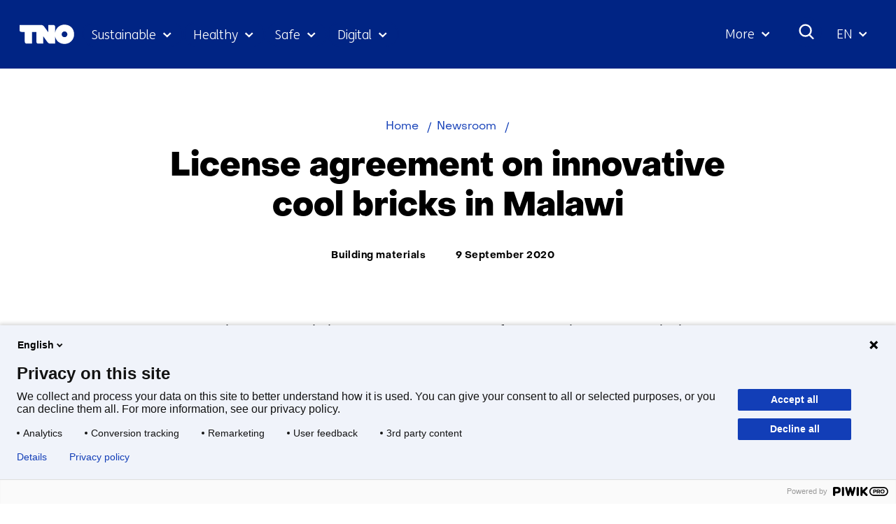

--- FILE ---
content_type: text/html; charset=utf-8
request_url: https://www.tno.nl/en/newsroom/2020/09/license-agreement-cool-bricks-malawi/
body_size: 17722
content:
<!DOCTYPE html>
<html lang="en">
  <head prefix="og: http://ogp.me/ns# dcterms: http://purl.org/dc/terms/ overheid: http://standaarden.overheid.nl/owms/">
    <meta charset="utf-8">
    <meta name="viewport" content="initial-scale=1">
    <title>License agreement on innovative cool bricks in Malawi</title>
    <link rel="apple-touch-icon" href="https://www.tno.nl/en/apple-touch-icon.png">
    <link rel="icon" href="https://www.tno.nl/en/favicon.png"><!--[if IE]>
          <link rel="shortcut icon" href="https://www.tno.nl/en/favicon.ico" />
          <![endif]-->
    <meta name="msapplication-TileColor" content="#ffffff">
    <meta name="msapplication-TileImage" content="/publish/varianten/2/favicons/256x256_tno_logo.png">
    <link rel="canonical" href="https://www.tno.nl/en/newsroom/2020/09/license-agreement-cool-bricks-malawi/">
    <meta name="generator" content="iprox.">
    <link rel="author" href="mailto:iprox@infoprojects.nl">
    <meta name="description" content="TNO and a major brick manufacturer in Malawi signed a license agreement to kick off the production of cold ceramic bricks to tackle deforestation in Malawi.">
    <link rel="alternate" type="text/xml" href="https://www.tno.nl/en/news-sitemap.xml">
    <meta property="og:locale" content="nl_NL">
    <meta property="og:title" content="License agreement on innovative cool bricks in Malawi">
    <meta property="og:type" content="article">
    <meta property="og:site_name" content="tno.nl/en">
    <meta property="og:url" content="https://www.tno.nl/en/newsroom/2020/09/license-agreement-cool-bricks-malawi/">
    <meta property="og:image" content="https://www.tno.nl/publish/varianten/2/tno_innovation_for_life.jpg">
    <meta property="og:image:height" content="1080">
    <meta property="og:image:width" content="1920">
    <meta property="og:description" content="TNO and a major brick manufacturer in Malawi signed a license agreement to kick off the production of cold ceramic bricks to tackle deforestation in Malawi.">
    <script type="application/ld+json">
      {
        "@context" : "https://schema.org/",
        "@type" : "NewsArticle",
        "headline" : "License agreement on innovative cool bricks in Malawi",
        "description" : "TNO and Terrastone ltd – a major construction firm in Malawi – signed a license agreement to kick off the production of cold ceramic bricks. TNO developed these strong, red ‘cool bricks’, which can be manufactured without firing. Terrastone will launch this innovative product in Malawi. The cool bricks will decrease deforestation, boost the sustainable brick sector and will create employment for most vulnerable groups.",
        "image" : "https://www.tno.nl/media/example-image.jpg",
        "author": {
          "@type": "Organization",
          "name": "TNO"
        },
        
        "publisher": {
          "@type": "Organization",
          "name": "TNO",
          "logo": {
            "@type": "ImageObject",
            "url": "https://www.tno.nl/etc/designs/tno/clientlibs/img/tno-logo.png"
          }
        },
        "datePublished" : "2020-09-09",
        "dateModified" : "2023-02-10",
        "inLanguage" : "en",
        "isAccessibleForFree": true,
        "mainEntityOfPage": {
          "@type": "WebPage",
          "@id": "https://www.tno.nl/en/newsroom/2020/09/license-agreement-cool-bricks-malawi/"
        },
        "wordCount": 559
      }
    </script>
    <link media="all" rel="stylesheet" href="/views/css/fc90d8ea016c38b0756c18eb5c6778e1.css">
    <link rel="preload" href="/views/tno/fonts/ObjectSans/ObjectSans-Heavy.woff" as="font" type="font/woff" crossorigin="anonymous">
    <link rel="preload" href="/views/tno/fonts/ObjectSans/ObjectSans-Bold.woff" as="font" type="font/woff" crossorigin="anonymous">
    <link rel="preload" href="/views/tno/fonts/ObjectSans/ObjectSans-Regular.woff" as="font" type="font/woff" crossorigin="anonymous">
    <link rel="preload" href="/views/tno/fonts/FSMe/FSMe-Light.woff" as="font" type="font/woff" crossorigin="anonymous">
    <link media="all" rel="stylesheet" href="/views/css/0c9978912935d98eae4aeba9ef46f28a.css" class="id normalize">
    <link media="all" rel="stylesheet" href="/views/css/d3b34c4a9f475b0d197ee5bb9a28acbb.css">
    <link media="screen" rel="stylesheet" href="/views/css/74f5a3cfdbfb06f2226681ce75946bac.css">
    <link media="all" rel="stylesheet" href="/views/css/6dd982591fdbd4c1b31dd2bc85ec619f.css">
    <link rel="stylesheet" href="/aspx/read.aspx?AppIdt=globalcss&amp;ItmIdts=0,10288,1725,1724,1929,8917,1929,14537,13889,6364,1311,10289,1,18306,1783,1,10288&amp;VldIdts=0,6409&amp;VarIdt=2">
    <script src="https://try.abtasty.com/ed39096f867c18f2c5fe55184da2c1b6.js"></script>
    <script src="/views/js/bc20e3f1102c9f335fe264923e479259.js"></script>
    <script><!--
window.piwikProTagmanagerId="1a1ec43b-059b-4a78-ba48-8f833800b51a";window.piwikProTagmanagerAddress="https://tno.containers.piwik.pro/";
//--></script>
    <script src="/views/js/0e07180d65d16016e7d53f55d7ab9f0b.js"></script>
    <script><!--
var requiredFields=requiredFields||[],requiredLabels=requiredLabels||[];
//--></script>
    <script><!--
window.dataLayer=window.dataLayer||[];window.dataLayer.push({firstPublicationDate:"20220412",modifiedDate:"20230210",pagetype:"news","theme-level-0":"|Duurzame samenleving|","theme-level-1":"|Circular and industrial construction|","theme-level-2":"|Building materials|"});
//--></script>
  <body class="vew-tno var-tno ipx-baseline rol-body main-has-layout-news header-has-layout-header footer-has-layout-footer left-aligned-list-images" data-breakpoints="[{&quot;className&quot;:&quot;vp-xlarge&quot;, &quot;minSize&quot;:1439, &quot;maxSize&quot;:99999},{&quot;className&quot;:&quot;vp-large&quot;, &quot;minSize&quot;:1023, &quot;maxSize&quot;:1439},{&quot;className&quot;:&quot;vp-medium&quot;, &quot;minSize&quot;:599, &quot;maxSize&quot;:1023},{&quot;className&quot;:&quot;vp-small&quot;, &quot;minSize&quot;:0, &quot;maxSize&quot;:599}]" data-elt-breakpoints="[{ &quot;sizes&quot;:[444, 888], &quot;classNames&quot;:[&quot;elt-small&quot;, &quot;elt-medium&quot;, &quot;elt-large&quot;], &quot;selector&quot;: &quot;.grid-blok&quot; }]"><!--Start Piwik pro tag manager-->
    <script><!--
(function(window,document,dataLayerName,id,piwikProTagmanagerAddress){function stgCreateCookie(a,b,c){var d="",e;c&&(e=new Date,e.setTime(e.getTime()+24*c*60*60*1e3),d="; expires="+e.toUTCString());document.cookie=a+"="+b+d+"; path=/"}var scripts,tags,isStgDebug,qP,qPString;window[dataLayerName]=window[dataLayerName]||[];window[dataLayerName].push({start:(new Date).getTime(),event:"stg.start"});scripts=document.getElementsByTagName("script")[0];tags=document.createElement("script");isStgDebug=(window.location.href.match("stg_debug")||document.cookie.match("stg_debug"))&&!window.location.href.match("stg_disable_debug");stgCreateCookie("stg_debug",isStgDebug?1:"",isStgDebug?14:-1);qP=[];dataLayerName!=="dataLayer"&&qP.push("data_layer_name="+dataLayerName);isStgDebug&&qP.push("stg_debug");qPString=qP.length>0?"?"+qP.join("&"):"";tags.async=!0;tags.src=piwikProTagmanagerAddress+id+".js"+qPString;scripts.parentNode.insertBefore(tags,scripts);!function(a,n,i){a[n]=a[n]||{};for(var c=0;c<i.length;c++)!function(i){a[n][i]=a[n][i]||{};a[n][i].api=a[n][i].api||function(){var a=[].slice.call(arguments,0);"string"==typeof a[0]&&window[dataLayerName].push({event:n+"."+i+":"+a[0],parameters:[].slice.call(arguments,1)})}}(i[c])}(window,"ppms",["tm","cm"])})(window,document,"dataLayer",window.piwikProTagmanagerId,window.piwikProTagmanagerAddress);
//--></script><!--End Piwik pro tag manager-->
    <div id="canvas" class="canvas news" data-ipx-pagetype="{&quot;alias&quot;:&quot;news&quot;}">
      <header data-ipx-pagetype="{&quot;alias&quot;:&quot;header&quot;}"><!--googleoff: all-->
        <div class="skiplink-wrapper skiplink-forward"><a class="skiplink visuallyhidden focusable" id="content-start_back" href="#content-start">Skip to the content</a></div>
        <div class="header rol-sectie-header grid-wrapper">
          <div class="grid-container grid-header">
            <div id="zone_1724_header-nav" class="grid-zone z-header-nav z-rol-header-nav is-fullwidth-zone">
              <div class="grid-row header-nav-main">
                <div class="header-nav-topbar"><button class="header-nav-menubutton" aria-expanded="false" aria-controls="header-nav-menu" aria-label="Menu in/uitklappen"></button>
                  <div class="grid-blok rol-site-logo type-site-logo" id="Block_32010">
                    <div class="grid-element">
                      <div class="grid-edge"><a href="https://www.tno.nl/en/"><span class="logo-with-payoff iprox-image iprox-content"><img loading="lazy" src="/publish/pages/1547/tno-ifl.svg" width="232" height="40" alt="" data-id="1547" id="img_pagvld_18680_0" class="img-vector img_pagvld_18680_0" srcset="/publish/pages/1547/tno-ifl.svg 232w" sizes="100vw"></span><span class="logo-only iprox-image iprox-content"><img loading="lazy" src="/publish/pages/1547/tno.svg" width="117" height="40" alt="" data-id="1547" id="img_pagvld_18681_0" class="img-vector img_pagvld_18681_0" srcset="/publish/pages/1547/tno.svg 117w" sizes="100vw"></span></a></div>
                    </div>
                  </div>
                  <div class="grid-blok rol-collapsable-search type-collapsable-search">
                    <div class="grid-element">
                      <div class="grid-edge">
                        <div class="grid-inside"><button class="collapsebutton" aria-expanded="false" aria-controls="collapsable-search" aria-label="Search"></button>
                          <div hidden id="collapsable-search" class="collapsable-search">
                            <form action="https://www.tno.nl/en/search/" method="get" novalidate><label for="searchbox-32360">What are you searching for?</label><input type="text" name="zoeken_term" id="searchbox-32360" placeholder="What are you searching for?" data-searchconfig="{&quot;itmIdt&quot;:1783}"><button type="submit"><span>Search</span></button></form>
                          </div>
                        </div>
                      </div>
                    </div>
                  </div>
                  <div class="grid-blok rol-language-switch type-language-switch">
                    <div class="grid-element">
                      <div class="grid-edge">
                        <div class="grid-inside"><button aria-expanded="false" aria-controls="langswitch-header-topbar"><span class="langswitch-selected-label">Geselecteerde taal: </span><span class="langswitch-selected-value"><abbr title="English">EN</abbr></span></button>
                          <ul hidden id="langswitch-header-topbar">
                            <li aria-current="true"><a href="#"><span>English</span></a>
                            <li><a lang="nl" href="https://www.tno.nl/nl/newsroom/"><span>Nederlands</span></a>
                          </ul>
                        </div>
                      </div>
                    </div>
                  </div>
                </div>
                <div id="header-nav-menu" class="header-nav-menuparts">
                  <div class="grid-blok rol-primary-navigation type-primary-navigation" id="Block_32012">
                    <div class="grid-element">
                      <div class="grid-edge">
                        <nav aria-label="Thema's">
                          <ul class="header-themes">
                            <li class="theme-sustainable"><button type="button" aria-expanded="false" aria-controls="navmenu-6031277">Sustainable</button>
                              <div id="navmenu-6031277" hidden class="subnavigatie level-2 bl-dropdown-menu drpdwn-mnu"><button class="navigation-list-previous" aria-controls="nav-list-6031277" tabindex="-1" aria-label="Vorige navigatie onderdelen"></button>
                                <div id="nav-list-6031277" class="navigation-list-container">
                                  <ul class="navigation-list">
                                    <li><a href="https://www.tno.nl/en/sustainable/circular-industrial-construction/">Circular and industrial construction</a><button type="button" aria-expanded="false" aria-controls="navmenu-6031297">Circular and industrial construction</button>
                                      <div id="navmenu-6031297" hidden class="subnavigatie level-3 bl-dropdown-menu drpdwn-mnu"><button class="back-link">terug</button><button class="navigation-list-previous" aria-controls="nav-list-6031297" tabindex="-1" aria-label="Vorige navigatie onderdelen"></button>
                                        <div id="nav-list-6031297" class="navigation-list-container">
                                          <ul class="navigation-list">
                                            <li><a href="https://www.tno.nl/en/sustainable/circular-industrial-construction/bio-based-building-materials-market/">Bio-based building materials</a>
                                            <li><a href="https://www.tno.nl/en/sustainable/circular-industrial-construction/building-materials/">Building materials</a>
                                            <li><a href="https://www.tno.nl/en/sustainable/circular-industrial-construction/industrial-construction/">Industrial and conceptual construction</a>
                                            <li><a href="https://www.tno.nl/en/sustainable/circular-industrial-construction/building-safe-efficient-care-building/">Safe efficient care building</a>
                                            <li><a href="https://www.tno.nl/en/sustainable/circular-industrial-construction/foundation-problems/">Safety of buildings</a>
                                            <li><a href="https://www.tno.nl/en/sustainable/circular-industrial-construction/asset-lifecycle-information-management/">Asset lifecycle information management</a>
                                          </ul><a href="https://www.tno.nl/en/sustainable/circular-industrial-construction/" class="subject-link">Go to Circular and industrial construction</a>
                                        </div><button class="navigation-list-following" aria-controls="nav-list-6031297" tabindex="-1" aria-label="Meer navigatie onderdelen"></button>
                                      </div>
                                    <li><a href="https://www.tno.nl/en/sustainable/earth-observation/">Earth observation</a><button type="button" aria-expanded="false" aria-controls="navmenu-6031386">Earth observation</button>
                                      <div id="navmenu-6031386" hidden class="subnavigatie level-3 bl-dropdown-menu drpdwn-mnu"><button class="back-link">terug</button><button class="navigation-list-previous" aria-controls="nav-list-6031386" tabindex="-1" aria-label="Vorige navigatie onderdelen"></button>
                                        <div id="nav-list-6031386" class="navigation-list-container">
                                          <ul class="navigation-list">
                                            <li><a href="https://www.tno.nl/en/sustainable/earth-observation/tango-satellite/">TANGO satellite</a>
                                            <li><a href="https://www.tno.nl/en/sustainable/earth-observation/tropomi/">TROPOMI</a>
                                            <li><a href="https://www.tno.nl/en/sustainable/earth-observation/earthcare/">EarthCARE</a>
                                            <li><a href="https://www.tno.nl/en/sustainable/earth-observation/clear-air-consortium/">Clear Air consortium</a>
                                            <li><a href="https://www.tno.nl/en/sustainable/earth-observation/sentinel-5/">Sentinel-5</a>
                                          </ul><a href="https://www.tno.nl/en/sustainable/earth-observation/" class="subject-link">Go to Earth observation</a>
                                        </div><button class="navigation-list-following" aria-controls="nav-list-6031386" tabindex="-1" aria-label="Meer navigatie onderdelen"></button>
                                      </div>
                                    <li><a href="https://www.tno.nl/en/sustainable/energy-built-environment/">Energy in the built environment</a><button type="button" aria-expanded="false" aria-controls="navmenu-6031310">Energy in the built environment</button>
                                      <div id="navmenu-6031310" hidden class="subnavigatie level-3 bl-dropdown-menu drpdwn-mnu"><button class="back-link">terug</button><button class="navigation-list-previous" aria-controls="nav-list-6031310" tabindex="-1" aria-label="Vorige navigatie onderdelen"></button>
                                        <div id="nav-list-6031310" class="navigation-list-container">
                                          <ul class="navigation-list">
                                            <li><a href="https://www.tno.nl/en/sustainable/energy-built-environment/accelerating-towards-climate-neutral/">Accelerating towards a climate-neutral built environment</a>
                                            <li><a href="https://www.tno.nl/en/sustainable/energy-built-environment/energy-storage/">Energy storage</a>
                                            <li><a href="https://www.tno.nl/en/sustainable/energy-built-environment/heating-cooling-systems/">Heating and cooling systems</a>
                                            <li><a href="https://www.tno.nl/en/sustainable/energy-built-environment/monitoring-energy-performance/">Monitoring installations, components, and energy</a>
                                            <li><a href="https://www.tno.nl/en/sustainable/energy-built-environment/greenhouse-horticulture/">Greenhouse horticulture</a>
                                          </ul><a href="https://www.tno.nl/en/sustainable/energy-built-environment/" class="subject-link">Go to Energy in the built environment</a>
                                        </div><button class="navigation-list-following" aria-controls="nav-list-6031310" tabindex="-1" aria-label="Meer navigatie onderdelen"></button>
                                      </div>
                                    <li><a href="https://www.tno.nl/en/sustainable/energy-supply/">Energy supply</a><button type="button" aria-expanded="false" aria-controls="navmenu-6031291">Energy supply</button>
                                      <div id="navmenu-6031291" hidden class="subnavigatie level-3 bl-dropdown-menu drpdwn-mnu"><button class="back-link">terug</button><button class="navigation-list-previous" aria-controls="nav-list-6031291" tabindex="-1" aria-label="Vorige navigatie onderdelen"></button>
                                        <div id="nav-list-6031291" class="navigation-list-container">
                                          <ul class="navigation-list">
                                            <li><a href="https://www.tno.nl/en/sustainable/energy-supply/solar-applications/">Solar applications</a>
                                            <li><a href="https://www.tno.nl/en/sustainable/energy-supply/sustainable-solar-panels/">Sustainable solar panels</a>
                                            <li><a href="https://www.tno.nl/en/sustainable/energy-supply/solar-device-technology/">Solar device technology</a>
                                            <li><a href="https://www.tno.nl/en/sustainable/energy-supply/accelerating-offshore-wind-farms/">Accelerating offshore wind farms</a>
                                            <li><a href="https://www.tno.nl/en/sustainable/energy-supply/energy-systems-transition/">Energy systems transition</a>
                                          </ul><a href="https://www.tno.nl/en/sustainable/energy-supply/" class="subject-link">Go to Energy supply</a>
                                        </div><button class="navigation-list-following" aria-controls="nav-list-6031291" tabindex="-1" aria-label="Meer navigatie onderdelen"></button>
                                      </div>
                                    <li><a href="https://www.tno.nl/en/sustainable/industry/">Industry</a><button type="button" aria-expanded="false" aria-controls="navmenu-6031289">Industry</button>
                                      <div id="navmenu-6031289" hidden class="subnavigatie level-3 bl-dropdown-menu drpdwn-mnu"><button class="back-link">terug</button><button class="navigation-list-previous" aria-controls="nav-list-6031289" tabindex="-1" aria-label="Vorige navigatie onderdelen"></button>
                                        <div id="nav-list-6031289" class="navigation-list-container">
                                          <ul class="navigation-list">
                                            <li><a href="https://www.tno.nl/en/sustainable/industry/circular-feedstock-processes/">Circular feedstock processes</a>
                                            <li><a href="https://www.tno.nl/en/sustainable/industry/carbon-neutral-industry/">Carbon neutral industry</a>
                                            <li><a href="https://www.tno.nl/en/sustainable/industry/sustainable-materials/">Sustainable materials</a>
                                            <li><a href="https://www.tno.nl/en/sustainable/industry/energy-infrastructure/">Energy infrastructure</a>
                                          </ul><a href="https://www.tno.nl/en/sustainable/industry/" class="subject-link">Go to Industry</a>
                                        </div><button class="navigation-list-following" aria-controls="nav-list-6031289" tabindex="-1" aria-label="Meer navigatie onderdelen"></button>
                                      </div>
                                    <li><a href="https://www.tno.nl/en/sustainable/infrastructure/">Infrastructure</a><button type="button" aria-expanded="false" aria-controls="navmenu-6031311">Infrastructure</button>
                                      <div id="navmenu-6031311" hidden class="subnavigatie level-3 bl-dropdown-menu drpdwn-mnu"><button class="back-link">terug</button><button class="navigation-list-previous" aria-controls="nav-list-6031311" tabindex="-1" aria-label="Vorige navigatie onderdelen"></button>
                                        <div id="nav-list-6031311" class="navigation-list-container">
                                          <ul class="navigation-list">
                                            <li><a href="https://www.tno.nl/en/sustainable/infrastructure/prolonging-service-life-concrete/">Concrete structures</a>
                                            <li><a href="https://www.tno.nl/en/sustainable/infrastructure/service-life-maintenance-infrastructure/">Wet infrastructure</a>
                                            <li><a href="https://www.tno.nl/en/sustainable/infrastructure/asphalt/">Road structures</a>
                                          </ul><a href="https://www.tno.nl/en/sustainable/infrastructure/" class="subject-link">Go to Infrastructure</a>
                                        </div><button class="navigation-list-following" aria-controls="nav-list-6031311" tabindex="-1" aria-label="Meer navigatie onderdelen"></button>
                                      </div>
                                    <li><a href="https://www.tno.nl/en/sustainable/liveable-cities-regions/">Liveable cities and regions</a><button type="button" aria-expanded="false" aria-controls="navmenu-6031307">Liveable cities and regions</button>
                                      <div id="navmenu-6031307" hidden class="subnavigatie level-3 bl-dropdown-menu drpdwn-mnu"><button class="back-link">terug</button><button class="navigation-list-previous" aria-controls="nav-list-6031307" tabindex="-1" aria-label="Vorige navigatie onderdelen"></button>
                                        <div id="nav-list-6031307" class="navigation-list-container">
                                          <ul class="navigation-list">
                                            <li><a href="https://www.tno.nl/en/sustainable/liveable-cities-regions/climate-adaptive-transport/">Climate-adaptive cities and transport</a>
                                            <li><a href="https://www.tno.nl/en/sustainable/liveable-cities-regions/zero-emission-urban-mobility/">Zero emission urban mobility</a>
                                            <li><a href="https://www.tno.nl/en/sustainable/liveable-cities-regions/mobility-transition/">Mobility transition</a>
                                            <li><a href="https://www.tno.nl/en/sustainable/liveable-cities-regions/urban-space/">Urban space</a>
                                          </ul><a href="https://www.tno.nl/en/sustainable/liveable-cities-regions/" class="subject-link">Go to Liveable cities and regions</a>
                                        </div><button class="navigation-list-following" aria-controls="nav-list-6031307" tabindex="-1" aria-label="Meer navigatie onderdelen"></button>
                                      </div>
                                    <li><a href="https://www.tno.nl/en/sustainable/maritime-offshore/">Maritime and offshore</a><button type="button" aria-expanded="false" aria-controls="navmenu-6031312">Maritime and offshore</button>
                                      <div id="navmenu-6031312" hidden class="subnavigatie level-3 bl-dropdown-menu drpdwn-mnu"><button class="back-link">terug</button><button class="navigation-list-previous" aria-controls="nav-list-6031312" tabindex="-1" aria-label="Vorige navigatie onderdelen"></button>
                                        <div id="nav-list-6031312" class="navigation-list-container">
                                          <ul class="navigation-list">
                                            <li><a href="https://www.tno.nl/en/sustainable/maritime-offshore/renewable-energy-production/">Offshore renewable energy production</a>
                                            <li><a href="https://www.tno.nl/en/sustainable/maritime-offshore/ship-safety-structures/">Ship materials and structures</a>
                                            <li><a href="https://www.tno.nl/en/sustainable/maritime-offshore/transition-sustainable-shipping/">The transition to sustainable shipping</a>
                                          </ul><a href="https://www.tno.nl/en/sustainable/maritime-offshore/" class="subject-link">Go to Maritime and offshore</a>
                                        </div><button class="navigation-list-following" aria-controls="nav-list-6031312" tabindex="-1" aria-label="Meer navigatie onderdelen"></button>
                                      </div>
                                    <li><a href="https://www.tno.nl/en/sustainable/mobility-logistics/">Mobility and logistics</a><button type="button" aria-expanded="false" aria-controls="navmenu-6031299">Mobility and logistics</button>
                                      <div id="navmenu-6031299" hidden class="subnavigatie level-3 bl-dropdown-menu drpdwn-mnu"><button class="back-link">terug</button><button class="navigation-list-previous" aria-controls="nav-list-6031299" tabindex="-1" aria-label="Vorige navigatie onderdelen"></button>
                                        <div id="nav-list-6031299" class="navigation-list-container">
                                          <ul class="navigation-list">
                                            <li><a href="https://www.tno.nl/en/sustainable/mobility-logistics/batteries/">Batteries</a>
                                            <li><a href="https://www.tno.nl/en/sustainable/mobility-logistics/energy-management/">Energy management</a>
                                            <li><a href="https://www.tno.nl/en/sustainable/mobility-logistics/fuel-cell/">Fuel cell</a>
                                            <li><a href="https://www.tno.nl/en/sustainable/mobility-logistics/hydrogen-combustion-engines/">Hydrogen engines</a>
                                            <li><a href="https://www.tno.nl/en/sustainable/mobility-logistics/monitoring-actual-emissions/">Practical emission measurements</a>
                                            <li><a href="https://www.tno.nl/en/sustainable/mobility-logistics/zero-emission/">Sustainable logistics</a>
                                            <li><a href="https://www.tno.nl/en/sustainable/mobility-logistics/transition-co2-neutral-mobility-2050/">Transition co2 neutral mobility 2050</a>
                                            <li><a href="https://www.tno.nl/en/sustainable/mobility-logistics/sustainable-mobility/">Sustainable mobility</a>
                                          </ul><a href="https://www.tno.nl/en/sustainable/mobility-logistics/" class="subject-link">Go to Mobility and logistics</a>
                                        </div><button class="navigation-list-following" aria-controls="nav-list-6031299" tabindex="-1" aria-label="Meer navigatie onderdelen"></button>
                                      </div>
                                    <li><a href="https://www.tno.nl/en/sustainable/subsurface/">Subsurface</a><button type="button" aria-expanded="false" aria-controls="navmenu-6031290">Subsurface</button>
                                      <div id="navmenu-6031290" hidden class="subnavigatie level-3 bl-dropdown-menu drpdwn-mnu"><button class="back-link">terug</button><button class="navigation-list-previous" aria-controls="nav-list-6031290" tabindex="-1" aria-label="Vorige navigatie onderdelen"></button>
                                        <div id="nav-list-6031290" class="navigation-list-container">
                                          <ul class="navigation-list">
                                            <li><a href="https://www.tno.nl/en/sustainable/subsurface/geo-energy/">Geo energy</a>
                                            <li><a href="https://www.tno.nl/en/sustainable/subsurface/future-proof-land-use/">Future-proof land use</a>
                                            <li><a href="https://www.tno.nl/en/sustainable/subsurface/raw-materials/">Raw materials</a>
                                            <li><a href="https://www.tno.nl/en/sustainable/subsurface/groundwater-stewardship/">Groundwater stewardship</a>
                                          </ul><a href="https://www.tno.nl/en/sustainable/subsurface/" class="subject-link">Go to Subsurface</a>
                                        </div><button class="navigation-list-following" aria-controls="nav-list-6031290" tabindex="-1" aria-label="Meer navigatie onderdelen"></button>
                                      </div>
                                    <li><a href="https://www.tno.nl/en/sustainable/system-solutions-environment/">System solutions and environment</a><button type="button" aria-expanded="false" aria-controls="navmenu-6031298">System solutions and environment</button>
                                      <div id="navmenu-6031298" hidden class="subnavigatie level-3 bl-dropdown-menu drpdwn-mnu"><button class="back-link">terug</button><button class="navigation-list-previous" aria-controls="nav-list-6031298" tabindex="-1" aria-label="Vorige navigatie onderdelen"></button>
                                        <div id="nav-list-6031298" class="navigation-list-container">
                                          <ul class="navigation-list">
                                            <li><a href="https://www.tno.nl/en/sustainable/system-solutions-environment/climate-air-quality/">Climate and air quality</a>
                                            <li><a href="https://www.tno.nl/en/sustainable/system-solutions-environment/net-zero-energy-solutions/">Net zero energy solutions</a>
                                            <li><a href="https://www.tno.nl/en/sustainable/system-solutions-environment/social-innovation/">Social innovation</a>
                                            <li><a href="https://www.tno.nl/en/sustainable/system-solutions-environment/transition-pathways/">Transition pathways</a>
                                          </ul><a href="https://www.tno.nl/en/sustainable/system-solutions-environment/" class="subject-link">Go to System solutions and environment</a>
                                        </div><button class="navigation-list-following" aria-controls="nav-list-6031298" tabindex="-1" aria-label="Meer navigatie onderdelen"></button>
                                      </div>
                                  </ul><a href="https://www.tno.nl/en/sustainable/" class="subject-link">Go to Sustainable</a>
                                </div><button class="navigation-list-following" aria-controls="nav-list-6031277" tabindex="-1" aria-label="Meer navigatie onderdelen"></button>
                              </div>
                            <li class="theme-health"><button type="button" aria-expanded="false" aria-controls="navmenu-6031278">Healthy</button>
                              <div id="navmenu-6031278" hidden class="subnavigatie level-2 bl-dropdown-menu drpdwn-mnu"><button class="navigation-list-previous" aria-controls="nav-list-6031278" tabindex="-1" aria-label="Vorige navigatie onderdelen"></button>
                                <div id="nav-list-6031278" class="navigation-list-container">
                                  <ul class="navigation-list">
                                    <li><a href="https://www.tno.nl/en/healthy/efficient-drug-development/">Efficient drug development</a><button type="button" aria-expanded="false" aria-controls="navmenu-6031313">Efficient drug development</button>
                                      <div id="navmenu-6031313" hidden class="subnavigatie level-3 bl-dropdown-menu drpdwn-mnu"><button class="back-link">terug</button><button class="navigation-list-previous" aria-controls="nav-list-6031313" tabindex="-1" aria-label="Vorige navigatie onderdelen"></button>
                                        <div id="nav-list-6031313" class="navigation-list-container">
                                          <ul class="navigation-list">
                                            <li><a href="https://www.tno.nl/en/healthy/efficient-drug-development/preclinical-adme/">Preclinical ADME</a>
                                            <li><a href="https://www.tno.nl/en/healthy/efficient-drug-development/data-driven-drug-discovery/">Data driven drug discovery</a>
                                            <li><a href="https://www.tno.nl/en/healthy/efficient-drug-development/advanced-microtracer-studies/">Advanced microtracer studies</a>
                                            <li><a href="https://www.tno.nl/en/healthy/efficient-drug-development/translational-preclinical-efficacy/">Translational preclinical efficacy models</a>
                                            <li><a href="https://www.tno.nl/en/healthy/efficient-drug-development/functional-biomarkers/">Functional biomarkers</a>
                                            <li><a href="https://www.tno.nl/en/healthy/efficient-drug-development/vitro-platforms/">In-vitro platforms</a>
                                          </ul><a href="https://www.tno.nl/en/healthy/efficient-drug-development/" class="subject-link">Go to Efficient drug development</a>
                                        </div><button class="navigation-list-following" aria-controls="nav-list-6031313" tabindex="-1" aria-label="Meer navigatie onderdelen"></button>
                                      </div>
                                    <li><a href="https://www.tno.nl/en/healthy/health-lifestyle/">Health and lifestyle</a><button type="button" aria-expanded="false" aria-controls="navmenu-6031330">Health and lifestyle</button>
                                      <div id="navmenu-6031330" hidden class="subnavigatie level-3 bl-dropdown-menu drpdwn-mnu"><button class="back-link">terug</button><button class="navigation-list-previous" aria-controls="nav-list-6031330" tabindex="-1" aria-label="Vorige navigatie onderdelen"></button>
                                        <div id="nav-list-6031330" class="navigation-list-container">
                                          <ul class="navigation-list">
                                            <li><a href="https://www.tno.nl/en/healthy/health-lifestyle/consumer-health-personal-care/">Consumer health and personal care</a>
                                            <li><a href="https://www.tno.nl/en/healthy/health-lifestyle/gut-health/">Gut health</a>
                                            <li><a href="https://www.tno.nl/en/healthy/health-lifestyle/food-compounds-health-promotion/">Food allergy risk assessment</a>
                                            <li><a href="https://www.tno.nl/en/healthy/health-lifestyle/microbial-safety-hygiene/">Microbial safety and hygiene</a>
                                            <li><a href="https://www.tno.nl/en/healthy/health-lifestyle/personalised-lifestyle-resilience/">Personalised lifestyle and resilience</a>
                                            <li><a href="https://www.tno.nl/en/healthy/health-lifestyle/women-health/">Women's health</a>
                                          </ul><a href="https://www.tno.nl/en/healthy/health-lifestyle/" class="subject-link">Go to Health and lifestyle</a>
                                        </div><button class="navigation-list-following" aria-controls="nav-list-6031330" tabindex="-1" aria-label="Meer navigatie onderdelen"></button>
                                      </div>
                                    <li><a href="https://www.tno.nl/en/healthy/digital-health/">Digital health</a><button type="button" aria-expanded="false" aria-controls="navmenu-6031317">Digital health</button>
                                      <div id="navmenu-6031317" hidden class="subnavigatie level-3 bl-dropdown-menu drpdwn-mnu"><button class="back-link">terug</button><button class="navigation-list-previous" aria-controls="nav-list-6031317" tabindex="-1" aria-label="Vorige navigatie onderdelen"></button>
                                        <div id="nav-list-6031317" class="navigation-list-container">
                                          <ul class="navigation-list">
                                            <li><a href="https://www.tno.nl/en/healthy/digital-health/patient-centric-measurements-trials/">Patient centric measurements and trials</a>
                                            <li><a href="https://www.tno.nl/en/healthy/digital-health/health-data-management-modelling/">Health data management and modelling</a>
                                            <li><a href="https://www.tno.nl/en/healthy/digital-health/health-applications/">Health applications</a>
                                            <li><a href="https://www.tno.nl/en/healthy/digital-health/health-work-ai-lab/">Health and Work AI Lab</a>
                                            <li><a href="https://www.tno.nl/en/healthy/digital-health/health-innovation-venue-enterprises/">Health Innovation Venue for Enterprises</a>
                                          </ul><a href="https://www.tno.nl/en/healthy/digital-health/" class="subject-link">Go to Digital health</a>
                                        </div><button class="navigation-list-following" aria-controls="nav-list-6031317" tabindex="-1" aria-label="Meer navigatie onderdelen"></button>
                                      </div>
                                    <li><a href="https://www.tno.nl/en/healthy/youth-health/">Youth health</a><button type="button" aria-expanded="false" aria-controls="navmenu-6031315">Youth health</button>
                                      <div id="navmenu-6031315" hidden class="subnavigatie level-3 bl-dropdown-menu drpdwn-mnu"><button class="back-link">terug</button><button class="navigation-list-previous" aria-controls="nav-list-6031315" tabindex="-1" aria-label="Vorige navigatie onderdelen"></button>
                                        <div id="nav-list-6031315" class="navigation-list-container">
                                          <ul class="navigation-list">
                                            <li><a href="https://www.tno.nl/en/healthy/youth-health/first-1000-days/">First 1000 days</a>
                                            <li><a href="https://www.tno.nl/en/healthy/youth-health/resilient-youth-parents/">Resilient youth and parents</a>
                                            <li><a href="https://www.tno.nl/en/healthy/youth-health/i-jgz/">I-JGZ</a>
                                            <li><a href="https://www.tno.nl/en/healthy/youth-health/transformation-professionalisation/">Transformation, professionalisation and implementation</a>
                                            <li><a href="https://www.tno.nl/en/healthy/youth-health/personalised-prevention-care/">Personalised prevention and health</a>
                                            <li><a href="https://www.tno.nl/en/healthy/youth-health/youth-growing-up-healthy-safe-ample/">Youth: growing up healthy, safe, and with ample opportunities</a>
                                            <li><a href="https://www.tno.nl/en/healthy/youth-health/early-metabolic-health/">Early metabolic health</a>
                                          </ul><a href="https://www.tno.nl/en/healthy/youth-health/" class="subject-link">Go to Youth health</a>
                                        </div><button class="navigation-list-following" aria-controls="nav-list-6031315" tabindex="-1" aria-label="Meer navigatie onderdelen"></button>
                                      </div>
                                    <li><a href="https://www.tno.nl/en/healthy/work-health/">Work health</a><button type="button" aria-expanded="false" aria-controls="navmenu-6031314">Work health</button>
                                      <div id="navmenu-6031314" hidden class="subnavigatie level-3 bl-dropdown-menu drpdwn-mnu"><button class="back-link">terug</button><button class="navigation-list-previous" aria-controls="nav-list-6031314" tabindex="-1" aria-label="Vorige navigatie onderdelen"></button>
                                        <div id="nav-list-6031314" class="navigation-list-container">
                                          <ul class="navigation-list">
                                            <li><a href="https://www.tno.nl/en/healthy/work-health/inclusive-work/">Inclusive work</a>
                                            <li><a href="https://www.tno.nl/en/healthy/work-health/smart-work/">Smart work</a>
                                            <li><a href="https://www.tno.nl/en/healthy/work-health/labour-market-innovation/">Labour market innovation</a>
                                            <li><a href="https://www.tno.nl/en/healthy/work-health/work-changes-wellbeing/">Work changes and wellbeing</a>
                                            <li><a href="https://www.tno.nl/en/healthy/work-health/occupational-exposome/">Occupational exposome</a>
                                            <li><a href="https://www.tno.nl/en/healthy/work-health/occupational-safety-innovation/">Occupational safety innovation</a>
                                            <li><a href="https://www.tno.nl/en/healthy/work-health/safe-chemical-innovation/">Safe chemical innovation</a>
                                            <li><a href="https://www.tno.nl/en/healthy/work-health/monitor-foresight/">Monitor and foresight</a>
                                            <li><a href="https://www.tno.nl/en/healthy/work-health/healthy-living-environment/">Healthy living environment</a>
                                            <li><a href="https://www.tno.nl/en/healthy/work-health/healthy-safe-productive-working/">Healthy, safe and productive working</a>
                                            <li><a href="https://www.tno.nl/en/healthy/work-health/skills/">Skills</a>
                                          </ul><a href="https://www.tno.nl/en/healthy/work-health/" class="subject-link">Go to Work health</a>
                                        </div><button class="navigation-list-following" aria-controls="nav-list-6031314" tabindex="-1" aria-label="Meer navigatie onderdelen"></button>
                                      </div>
                                    <li><a href="https://www.tno.nl/en/healthy/medical-devices/">Medical devices</a><button type="button" aria-expanded="false" aria-controls="navmenu-6031309">Medical devices</button>
                                      <div id="navmenu-6031309" hidden class="subnavigatie level-3 bl-dropdown-menu drpdwn-mnu"><button class="back-link">terug</button><button class="navigation-list-previous" aria-controls="nav-list-6031309" tabindex="-1" aria-label="Vorige navigatie onderdelen"></button>
                                        <div id="nav-list-6031309" class="navigation-list-container">
                                          <ul class="navigation-list">
                                            <li><a href="https://www.tno.nl/en/healthy/medical-devices/tomca-tissue-optical-analysis-wearable/">TOMCA: tissue-optical analysis of wearable medical sensors</a>
                                            <li><a href="https://www.tno.nl/en/healthy/medical-devices/iput-integrated-photonic-ultrasound/">IPUT® The Integrated Photonic Ultrasound Transducer</a>
                                          </ul><a href="https://www.tno.nl/en/healthy/medical-devices/" class="subject-link">Go to Medical devices</a>
                                        </div><button class="navigation-list-following" aria-controls="nav-list-6031309" tabindex="-1" aria-label="Meer navigatie onderdelen"></button>
                                      </div>
                                    <li><a href="https://www.tno.nl/en/healthy/flexibele-en-vrije-vorm-producten/">Flexible and free-form products</a><button type="button" aria-expanded="false" aria-controls="navmenu-6031292">Flexible and free-form products</button>
                                      <div id="navmenu-6031292" hidden class="subnavigatie level-3 bl-dropdown-menu drpdwn-mnu"><button class="back-link">terug</button><button class="navigation-list-previous" aria-controls="nav-list-6031292" tabindex="-1" aria-label="Vorige navigatie onderdelen"></button>
                                        <div id="nav-list-6031292" class="navigation-list-container">
                                          <ul class="navigation-list">
                                            <li><a href="https://www.tno.nl/en/healthy/flexibele-en-vrije-vorm-producten/flexible-free-form-products/">Our expertise in flexible and free-form products</a>
                                            <li><a href="https://www.tno.nl/en/healthy/flexibele-en-vrije-vorm-producten/3d-printing-flexible-production/">3D printing for flexible production of personalised medicine</a>
                                            <li><a href="https://www.tno.nl/en/healthy/flexibele-en-vrije-vorm-producten/future-3d-printed-food/">The future of 3D-printed food made possible</a>
                                          </ul><a href="https://www.tno.nl/en/healthy/flexibele-en-vrije-vorm-producten/" class="subject-link">Go to Flexible and free-form products</a>
                                        </div><button class="navigation-list-following" aria-controls="nav-list-6031292" tabindex="-1" aria-label="Meer navigatie onderdelen"></button>
                                      </div>
                                  </ul><a href="https://www.tno.nl/en/healthy/" class="subject-link">Go to Healthy</a>
                                </div><button class="navigation-list-following" aria-controls="nav-list-6031278" tabindex="-1" aria-label="Meer navigatie onderdelen"></button>
                              </div>
                            <li class="theme-safety"><button type="button" aria-expanded="false" aria-controls="navmenu-6031279">Safe</button>
                              <div id="navmenu-6031279" hidden class="subnavigatie level-2 bl-dropdown-menu drpdwn-mnu"><button class="navigation-list-previous" aria-controls="nav-list-6031279" tabindex="-1" aria-label="Vorige navigatie onderdelen"></button>
                                <div id="nav-list-6031279" class="navigation-list-container">
                                  <ul class="navigation-list">
                                    <li><a href="https://www.tno.nl/en/safe/autonomous-abilities/">Autonomous abilities</a><button type="button" aria-expanded="false" aria-controls="navmenu-6031372">Autonomous abilities</button>
                                      <div id="navmenu-6031372" hidden class="subnavigatie level-3 bl-dropdown-menu drpdwn-mnu"><button class="back-link">terug</button><button class="navigation-list-previous" aria-controls="nav-list-6031372" tabindex="-1" aria-label="Vorige navigatie onderdelen"></button>
                                        <div id="nav-list-6031372" class="navigation-list-container">
                                          <ul class="navigation-list">
                                            <li><a href="https://www.tno.nl/en/safe/autonomous-abilities/robotica/">Robotica</a>
                                          </ul><a href="https://www.tno.nl/en/safe/autonomous-abilities/" class="subject-link">Go to Autonomous abilities</a>
                                        </div><button class="navigation-list-following" aria-controls="nav-list-6031372" tabindex="-1" aria-label="Meer navigatie onderdelen"></button>
                                      </div>
                                    <li><a href="https://www.tno.nl/en/safe/decisive-decision-making/">Decisive decision making</a><button type="button" aria-expanded="false" aria-controls="navmenu-6031373">Decisive decision making</button>
                                      <div id="navmenu-6031373" hidden class="subnavigatie level-3 bl-dropdown-menu drpdwn-mnu"><button class="back-link">terug</button><button class="navigation-list-previous" aria-controls="nav-list-6031373" tabindex="-1" aria-label="Vorige navigatie onderdelen"></button>
                                        <div id="nav-list-6031373" class="navigation-list-container">
                                          <ul class="navigation-list">
                                            <li><a href="https://www.tno.nl/en/safe/decisive-decision-making/adaptive-learning-architectures/">Adaptive learning architectures</a>
                                            <li><a href="https://www.tno.nl/en/safe/decisive-decision-making/desdemona-ultimate-motion-simulator/">Desdemona: The ultimate motion simulator</a>
                                            <li><a href="https://www.tno.nl/en/safe/decisive-decision-making/effective-efficient-flexible-armed/">Effective, efficient and flexible armed forces</a>
                                            <li><a href="https://www.tno.nl/en/safe/decisive-decision-making/carpet-computer-aided-radar-performance/">CARPET: computer-aided radar performance evaluation tool</a>
                                          </ul><a href="https://www.tno.nl/en/safe/decisive-decision-making/" class="subject-link">Go to Decisive decision making</a>
                                        </div><button class="navigation-list-following" aria-controls="nav-list-6031373" tabindex="-1" aria-label="Meer navigatie onderdelen"></button>
                                      </div>
                                    <li><a href="https://www.tno.nl/en/safe/integrated-air-missile-defence/">Integrated air and missile defence</a><button type="button" aria-expanded="false" aria-controls="navmenu-6031374">Integrated air and missile defence</button>
                                      <div id="navmenu-6031374" hidden class="subnavigatie level-3 bl-dropdown-menu drpdwn-mnu"><button class="back-link">terug</button><button class="navigation-list-previous" aria-controls="nav-list-6031374" tabindex="-1" aria-label="Vorige navigatie onderdelen"></button>
                                        <div id="nav-list-6031374" class="navigation-list-container">
                                          <ul class="navigation-list">
                                            <li><a href="https://www.tno.nl/en/safe/integrated-air-missile-defence/accurate-geo-location-nanosatellites/">Accurate geo-location with nanosatellites</a>
                                            <li><a href="https://www.tno.nl/en/safe/integrated-air-missile-defence/perseus-wind-turbine-radar-interference/">PERSEUS wind turbine radar interference assessment tool</a>
                                            <li><a href="https://www.tno.nl/en/safe/integrated-air-missile-defence/military-use-space/">Military use of space</a>
                                          </ul><a href="https://www.tno.nl/en/safe/integrated-air-missile-defence/" class="subject-link">Go to Integrated air and missile defence</a>
                                        </div><button class="navigation-list-following" aria-controls="nav-list-6031374" tabindex="-1" aria-label="Meer navigatie onderdelen"></button>
                                      </div>
                                    <li><a href="https://www.tno.nl/en/safe/integrated-combat-capabilities/">Integrated combat capabilities</a><button type="button" aria-expanded="false" aria-controls="navmenu-6031375">Integrated combat capabilities</button>
                                      <div id="navmenu-6031375" hidden class="subnavigatie level-3 bl-dropdown-menu drpdwn-mnu"><button class="back-link">terug</button><button class="navigation-list-previous" aria-controls="nav-list-6031375" tabindex="-1" aria-label="Vorige navigatie onderdelen"></button>
                                        <div id="nav-list-6031375" class="navigation-list-container">
                                          <ul class="navigation-list">
                                            <li><a href="https://www.tno.nl/en/safe/integrated-combat-capabilities/ammunition-safety/">Ammunition safety</a>
                                            <li><a href="https://www.tno.nl/en/safe/integrated-combat-capabilities/weapon-systems/">Weapon systems</a>
                                          </ul><a href="https://www.tno.nl/en/safe/integrated-combat-capabilities/" class="subject-link">Go to Integrated combat capabilities</a>
                                        </div><button class="navigation-list-following" aria-controls="nav-list-6031375" tabindex="-1" aria-label="Meer navigatie onderdelen"></button>
                                      </div>
                                    <li><a href="https://www.tno.nl/en/safe/maritime-defence-security/">Maritime defence and security</a><button type="button" aria-expanded="false" aria-controls="navmenu-6031371">Maritime defence and security</button>
                                      <div id="navmenu-6031371" hidden class="subnavigatie level-3 bl-dropdown-menu drpdwn-mnu"><button class="back-link">terug</button><button class="navigation-list-previous" aria-controls="nav-list-6031371" tabindex="-1" aria-label="Vorige navigatie onderdelen"></button>
                                        <div id="nav-list-6031371" class="navigation-list-container">
                                          <ul class="navigation-list">
                                            <li><a href="https://www.tno.nl/en/safe/maritime-defence-security/environmental-effects-sonar/">Environmental effects of sonar</a>
                                            <li><a href="https://www.tno.nl/en/safe/maritime-defence-security/low-frequency-active-sonar/">Low frequency active sonar</a>
                                            <li><a href="https://www.tno.nl/en/safe/maritime-defence-security/ocean-resilience-transparency/">Ocean resilience and transparency</a>
                                            <li><a href="https://www.tno.nl/en/safe/maritime-defence-security/signature-management/">Signature management</a>
                                            <li><a href="https://www.tno.nl/en/safe/maritime-defence-security/surface-warfare/">Surface warfare</a>
                                          </ul><a href="https://www.tno.nl/en/safe/maritime-defence-security/" class="subject-link">Go to Maritime defence and security</a>
                                        </div><button class="navigation-list-following" aria-controls="nav-list-6031371" tabindex="-1" aria-label="Meer navigatie onderdelen"></button>
                                      </div>
                                    <li><a href="https://www.tno.nl/en/safe/social-resilience/">Social resilience</a><button type="button" aria-expanded="false" aria-controls="navmenu-6031377">Social resilience</button>
                                      <div id="navmenu-6031377" hidden class="subnavigatie level-3 bl-dropdown-menu drpdwn-mnu"><button class="back-link">terug</button><button class="navigation-list-previous" aria-controls="nav-list-6031377" tabindex="-1" aria-label="Vorige navigatie onderdelen"></button>
                                        <div id="nav-list-6031377" class="navigation-list-container">
                                          <ul class="navigation-list">
                                            <li><a href="https://www.tno.nl/en/safe/social-resilience/cyber-electronic-warfare/">Cyber and electronic warfare</a>
                                            <li><a href="https://www.tno.nl/en/safe/social-resilience/cyber-risks-chain-effects/">Cyber risks and chain effects</a>
                                            <li><a href="https://www.tno.nl/en/safe/social-resilience/cyber-security/">Cyber security</a>
                                            <li><a href="https://www.tno.nl/en/safe/social-resilience/infrastructure-protection-survivability/">Infrastructure protection and survivability</a>
                                            <li><a href="https://www.tno.nl/en/safe/social-resilience/intelligence/">Intelligence</a>
                                            <li><a href="https://www.tno.nl/en/safe/social-resilience/law-investigation/">Law and investigation</a>
                                            <li><a href="https://www.tno.nl/en/safe/social-resilience/migration/">Migration</a>
                                            <li><a href="https://www.tno.nl/en/safe/social-resilience/national-cyber-resilience/">National cyber resilience</a>
                                            <li><a href="https://www.tno.nl/en/safe/social-resilience/safe-data-sharing/">Safe data sharing</a>
                                            <li><a href="https://www.tno.nl/en/safe/social-resilience/smart-security-surveillance/">Smart security and surveillance</a>
                                          </ul><a href="https://www.tno.nl/en/safe/social-resilience/" class="subject-link">Go to Social resilience</a>
                                        </div><button class="navigation-list-following" aria-controls="nav-list-6031377" tabindex="-1" aria-label="Meer navigatie onderdelen"></button>
                                      </div>
                                    <li><a href="https://www.tno.nl/en/safe/surviving-battlefield-future/">Surviving on the battlefield of the future</a><button type="button" aria-expanded="false" aria-controls="navmenu-6031376">Surviving on the battlefield of the future</button>
                                      <div id="navmenu-6031376" hidden class="subnavigatie level-3 bl-dropdown-menu drpdwn-mnu"><button class="back-link">terug</button><button class="navigation-list-previous" aria-controls="nav-list-6031376" tabindex="-1" aria-label="Vorige navigatie onderdelen"></button>
                                        <div id="nav-list-6031376" class="navigation-list-container">
                                          <ul class="navigation-list">
                                            <li><a href="https://www.tno.nl/en/safe/surviving-battlefield-future/bc-protection/">BC-Protection</a>
                                            <li><a href="https://www.tno.nl/en/safe/surviving-battlefield-future/countering-explosive-threats/">Countering explosive threats</a>
                                            <li><a href="https://www.tno.nl/en/safe/surviving-battlefield-future/naval-ship-vulnerability-protection/">Naval ship vulnerability and protection</a>
                                            <li><a href="https://www.tno.nl/en/safe/surviving-battlefield-future/personal-protection/">Personal protection</a>
                                            <li><a href="https://www.tno.nl/en/safe/surviving-battlefield-future/process-safety-dangerous-goods/">Process safety and dangerous goods</a>
                                            <li><a href="https://www.tno.nl/en/safe/surviving-battlefield-future/processing-propellants-explosives/">Processing of propellants, explosives and pyrotechnics</a>
                                            <li><a href="https://www.tno.nl/en/safe/surviving-battlefield-future/protection-materials/">Protection materials</a>
                                            <li><a href="https://www.tno.nl/en/safe/surviving-battlefield-future/vehicle-vulnerability-protection/">Vehicle vulnerability and protection</a>
                                          </ul><a href="https://www.tno.nl/en/safe/surviving-battlefield-future/" class="subject-link">Go to Surviving on the battlefield of the future</a>
                                        </div><button class="navigation-list-following" aria-controls="nav-list-6031376" tabindex="-1" aria-label="Meer navigatie onderdelen"></button>
                                      </div>
                                  </ul><a href="https://www.tno.nl/en/safe/" class="subject-link">Go to Safe</a>
                                </div><button class="navigation-list-following" aria-controls="nav-list-6031279" tabindex="-1" aria-label="Meer navigatie onderdelen"></button>
                              </div>
                            <li class="theme-digital"><button type="button" aria-expanded="false" aria-controls="navmenu-6031280">Digital</button>
                              <div id="navmenu-6031280" hidden class="subnavigatie level-2 bl-dropdown-menu drpdwn-mnu"><button class="navigation-list-previous" aria-controls="nav-list-6031280" tabindex="-1" aria-label="Vorige navigatie onderdelen"></button>
                                <div id="nav-list-6031280" class="navigation-list-container">
                                  <ul class="navigation-list">
                                    <li><a href="https://www.tno.nl/en/digital/artificial-intelligence/">Artificial intelligence</a><button type="button" aria-expanded="false" aria-controls="navmenu-6031303">Artificial intelligence</button>
                                      <div id="navmenu-6031303" hidden class="subnavigatie level-3 bl-dropdown-menu drpdwn-mnu"><button class="back-link">terug</button><button class="navigation-list-previous" aria-controls="nav-list-6031303" tabindex="-1" aria-label="Vorige navigatie onderdelen"></button>
                                        <div id="nav-list-6031303" class="navigation-list-container">
                                          <ul class="navigation-list">
                                            <li><a href="https://www.tno.nl/en/digital/artificial-intelligence/ai-research/">Artificial intelligence: from research to application</a>
                                            <li><a href="https://www.tno.nl/en/digital/artificial-intelligence/responsible-human-machine-interaction/">Responsible human machine interaction</a>
                                            <li><a href="https://www.tno.nl/en/digital/artificial-intelligence/safe-autonomous-systems/">Safe autonomous systems in an open world</a>
                                            <li><a href="https://www.tno.nl/en/digital/artificial-intelligence/future-proof-ai-systems/">Future-proof AI systems</a>
                                          </ul><a href="https://www.tno.nl/en/digital/artificial-intelligence/" class="subject-link">Go to Artificial intelligence</a>
                                        </div><button class="navigation-list-following" aria-controls="nav-list-6031303" tabindex="-1" aria-label="Meer navigatie onderdelen"></button>
                                      </div>
                                    <li><a href="https://www.tno.nl/en/digital/cybersecurity/">Cybersecurity</a><button type="button" aria-expanded="false" aria-controls="navmenu-6031305">Cybersecurity</button>
                                      <div id="navmenu-6031305" hidden class="subnavigatie level-3 bl-dropdown-menu drpdwn-mnu"><button class="back-link">terug</button><button class="navigation-list-previous" aria-controls="nav-list-6031305" tabindex="-1" aria-label="Vorige navigatie onderdelen"></button>
                                        <div id="nav-list-6031305" class="navigation-list-container">
                                          <ul class="navigation-list">
                                            <li><a href="https://www.tno.nl/en/digital/cybersecurity/advanced-detection-threat-management/">Advanced Detection and Threat Management for IT and OT</a>
                                            <li><a href="https://www.tno.nl/en/digital/cybersecurity/autonomous-cyber-resilience/">Autonomous Cyber Resilience</a>
                                            <li><a href="https://www.tno.nl/en/digital/cybersecurity/cyber-security-post-quantum-crypto/">Cryptography and Post Quantum Security</a>
                                            <li><a href="https://www.tno.nl/en/digital/cybersecurity/cybersecure-ai-emerging-technology/">Cybersecure AI and Emerging Technology</a>
                                            <li><a href="https://www.tno.nl/en/digital/cybersecurity/cybersecure-energy-systems/">Cybersecure Energy Systems</a>
                                            <li><a href="https://www.tno.nl/en/digital/cybersecurity/industrial-product-security/">Industrial Product Security</a>
                                            <li><a href="https://www.tno.nl/en/digital/cybersecurity/quantum-computing/">Quantum Computing</a>
                                            <li><a href="https://www.tno.nl/en/digital/cybersecurity/secure-public-sector-it-systems/">Secure Public Sector IT Systems</a>
                                            <li><a href="https://www.tno.nl/en/digital/cybersecurity/software-system-security/">Software &amp; System Security</a>
                                            <li><a href="https://www.tno.nl/en/digital/cybersecurity/cyber-security-challenges-innovations/">Cyber security challenges and innovations</a>
                                            <li><a href="https://www.tno.nl/en/digital/cybersecurity/depth-software-testing-made-easier/">Software testing</a>
                                          </ul><a href="https://www.tno.nl/en/digital/cybersecurity/" class="subject-link">Go to Cybersecurity</a>
                                        </div><button class="navigation-list-following" aria-controls="nav-list-6031305" tabindex="-1" aria-label="Meer navigatie onderdelen"></button>
                                      </div>
                                    <li><a href="https://www.tno.nl/en/digital/data-sharing/">Data sharing</a><button type="button" aria-expanded="false" aria-controls="navmenu-6031304">Data sharing</button>
                                      <div id="navmenu-6031304" hidden class="subnavigatie level-3 bl-dropdown-menu drpdwn-mnu"><button class="back-link">terug</button><button class="navigation-list-previous" aria-controls="nav-list-6031304" tabindex="-1" aria-label="Vorige navigatie onderdelen"></button>
                                        <div id="nav-list-6031304" class="navigation-list-container">
                                          <ul class="navigation-list">
                                            <li><a href="https://www.tno.nl/en/digital/data-sharing/assuring-digital-identity/">Assuring Digital Identity</a>
                                            <li><a href="https://www.tno.nl/en/digital/data-sharing/data-spaces-healthcare-sector/">Data spaces in healthcare</a>
                                            <li><a href="https://www.tno.nl/en/digital/data-sharing/digital-product-passport/">Digital Product Passport</a>
                                            <li><a href="https://www.tno.nl/en/digital/data-sharing/reliable-real-time-digital-twin-systems/">Digital twin systems</a>
                                            <li><a href="https://www.tno.nl/en/digital/data-sharing/generative-ai/">Generative AI</a>
                                            <li><a href="https://www.tno.nl/en/digital/data-sharing/international-data-spaces/">International data spaces</a>
                                            <li><a href="https://www.tno.nl/en/digital/data-sharing/less-poverty-through-better-data/">Poverty data insights</a>
                                            <li><a href="https://www.tno.nl/en/digital/data-sharing/privacy-enhancing-technologies/">Privacy enhancing technologies</a>
                                            <li><a href="https://www.tno.nl/en/digital/data-sharing/rules-code/">Rules as Code</a>
                                            <li><a href="https://www.tno.nl/en/digital/data-sharing/sustainable-agriculture-digitalisation/">Sustainable agriculture</a>
                                          </ul><a href="https://www.tno.nl/en/digital/data-sharing/" class="subject-link">Go to Data sharing</a>
                                        </div><button class="navigation-list-following" aria-controls="nav-list-6031304" tabindex="-1" aria-label="Meer navigatie onderdelen"></button>
                                      </div>
                                    <li><a href="https://www.tno.nl/en/digital/digital-infrastructures/">Digital infrastructures</a><button type="button" aria-expanded="false" aria-controls="navmenu-6031306">Digital infrastructures</button>
                                      <div id="navmenu-6031306" hidden class="subnavigatie level-3 bl-dropdown-menu drpdwn-mnu"><button class="back-link">terug</button><button class="navigation-list-previous" aria-controls="nav-list-6031306" tabindex="-1" aria-label="Vorige navigatie onderdelen"></button>
                                        <div id="nav-list-6031306" class="navigation-list-container">
                                          <ul class="navigation-list">
                                            <li><a href="https://www.tno.nl/en/digital/digital-infrastructures/trends-developments-digital-society-5g/">5G</a>
                                            <li><a href="https://www.tno.nl/en/digital/digital-infrastructures/10-things-you-need-know-about-6g/">6G</a>
                                            <li><a href="https://www.tno.nl/en/digital/digital-infrastructures/connectivity-digital-infrastructure/">Digital infrastructures</a>
                                            <li><a href="https://www.tno.nl/en/digital/digital-infrastructures/smart-society/">Smart society</a>
                                            <li><a href="https://www.tno.nl/en/digital/digital-infrastructures/how-social-xr-extended-reality-reduces/">Social XR (eXtended reality)</a>
                                          </ul><a href="https://www.tno.nl/en/digital/digital-infrastructures/" class="subject-link">Go to Digital infrastructures</a>
                                        </div><button class="navigation-list-following" aria-controls="nav-list-6031306" tabindex="-1" aria-label="Meer navigatie onderdelen"></button>
                                      </div>
                                    <li><a href="https://www.tno.nl/en/digital/digital-systems/">Digital systems</a><button type="button" aria-expanded="false" aria-controls="navmenu-6031380">Digital systems</button>
                                      <div id="navmenu-6031380" hidden class="subnavigatie level-3 bl-dropdown-menu drpdwn-mnu"><button class="back-link">terug</button><button class="navigation-list-previous" aria-controls="nav-list-6031380" tabindex="-1" aria-label="Vorige navigatie onderdelen"></button>
                                        <div id="nav-list-6031380" class="navigation-list-container">
                                          <ul class="navigation-list">
                                            <li><a href="https://www.tno.nl/en/digital/digital-systems/systems-engineering-esi/">Systems Engineering (ESI)</a>
                                            <li><a href="https://www.tno.nl/en/digital/digital-systems/digital-energy-systems/">Digital Energy Systems</a>
                                          </ul><a href="https://www.tno.nl/en/digital/digital-systems/" class="subject-link">Go to Digital systems</a>
                                        </div><button class="navigation-list-following" aria-controls="nav-list-6031380" tabindex="-1" aria-label="Meer navigatie onderdelen"></button>
                                      </div>
                                    <li><a href="https://www.tno.nl/en/digital/future-electronics/">Future electronics</a><button type="button" aria-expanded="false" aria-controls="navmenu-6031365">Future electronics</button>
                                      <div id="navmenu-6031365" hidden class="subnavigatie level-3 bl-dropdown-menu drpdwn-mnu"><button class="back-link">terug</button><button class="navigation-list-previous" aria-controls="nav-list-6031365" tabindex="-1" aria-label="Vorige navigatie onderdelen"></button>
                                        <div id="nav-list-6031365" class="navigation-list-container">
                                          <ul class="navigation-list">
                                            <li><a href="https://www.tno.nl/en/digital/future-electronics/hybrid-printed-electronics/">Hybrid printed electronics</a>
                                            <li><a href="https://www.tno.nl/en/digital/future-electronics/thin-film-electronics/">Thin-film electronics</a>
                                          </ul><a href="https://www.tno.nl/en/digital/future-electronics/" class="subject-link">Go to Future electronics</a>
                                        </div><button class="navigation-list-following" aria-controls="nav-list-6031365" tabindex="-1" aria-label="Meer navigatie onderdelen"></button>
                                      </div>
                                    <li><a href="https://www.tno.nl/en/digital/semicon-quantum/">Semicon and quantum</a><button type="button" aria-expanded="false" aria-controls="navmenu-6031293">Semicon and quantum</button>
                                      <div id="navmenu-6031293" hidden class="subnavigatie level-3 bl-dropdown-menu drpdwn-mnu"><button class="back-link">terug</button><button class="navigation-list-previous" aria-controls="nav-list-6031293" tabindex="-1" aria-label="Vorige navigatie onderdelen"></button>
                                        <div id="nav-list-6031293" class="navigation-list-container">
                                          <ul class="navigation-list">
                                            <li><a href="https://www.tno.nl/en/digital/semicon-quantum/metrology/">Metrology</a>
                                            <li><a href="https://www.tno.nl/en/digital/semicon-quantum/quantum-technologies/">Quantum technologies</a>
                                            <li><a href="https://www.tno.nl/en/digital/semicon-quantum/contamination-control-semiconductor/">Contamination control for semiconductor equipment</a>
                                            <li><a href="https://www.tno.nl/en/digital/semicon-quantum/microfluidics-high-performance-thermal/">Microfluidics for high performance thermal management</a>
                                          </ul><a href="https://www.tno.nl/en/digital/semicon-quantum/" class="subject-link">Go to Semicon and quantum</a>
                                        </div><button class="navigation-list-following" aria-controls="nav-list-6031293" tabindex="-1" aria-label="Meer navigatie onderdelen"></button>
                                      </div>
                                    <li><a href="https://www.tno.nl/en/digital/smart-manufacturing/">Smart manufacturing</a><button type="button" aria-expanded="false" aria-controls="navmenu-6031294">Smart manufacturing</button>
                                      <div id="navmenu-6031294" hidden class="subnavigatie level-3 bl-dropdown-menu drpdwn-mnu"><button class="back-link">terug</button><button class="navigation-list-previous" aria-controls="nav-list-6031294" tabindex="-1" aria-label="Vorige navigatie onderdelen"></button>
                                        <div id="nav-list-6031294" class="navigation-list-container">
                                          <ul class="navigation-list">
                                            <li><a href="https://www.tno.nl/en/digital/smart-manufacturing/manufacturing-throughput-quality/">Scale up: manufacturing throughput and quality</a>
                                            <li><a href="https://www.tno.nl/en/digital/smart-manufacturing/manufacturing-variability/">Productivity: manufacturing variability</a>
                                            <li><a href="https://www.tno.nl/en/digital/smart-manufacturing/value-chain-integration/">Strategic autonomy: digitalisation and value chain integration</a>
                                          </ul><a href="https://www.tno.nl/en/digital/smart-manufacturing/" class="subject-link">Go to Smart manufacturing</a>
                                        </div><button class="navigation-list-following" aria-controls="nav-list-6031294" tabindex="-1" aria-label="Meer navigatie onderdelen"></button>
                                      </div>
                                    <li><a href="https://www.tno.nl/en/digital/smart-traffic-transport/">Smart traffic and transport</a><button type="button" aria-expanded="false" aria-controls="navmenu-6031295">Smart traffic and transport</button>
                                      <div id="navmenu-6031295" hidden class="subnavigatie level-3 bl-dropdown-menu drpdwn-mnu"><button class="back-link">terug</button><button class="navigation-list-previous" aria-controls="nav-list-6031295" tabindex="-1" aria-label="Vorige navigatie onderdelen"></button>
                                        <div id="nav-list-6031295" class="navigation-list-container">
                                          <ul class="navigation-list">
                                            <li><a href="https://www.tno.nl/en/digital/smart-traffic-transport/automated-logistics/">Automated logistics</a>
                                            <li><a href="https://www.tno.nl/en/digital/smart-traffic-transport/automated-vehicle-technology-public/">Automated vehicle technology for public roads</a>
                                            <li><a href="https://www.tno.nl/en/digital/smart-traffic-transport/automated-vehicle-technology-yards/">Automated vehicle technology for yards</a>
                                            <li><a href="https://www.tno.nl/en/digital/smart-traffic-transport/connected-mobility/">Connected mobility</a>
                                            <li><a href="https://www.tno.nl/en/digital/smart-traffic-transport/safety-assessment-automated-driving/">Safety assessment of automated driving</a>
                                            <li><a href="https://www.tno.nl/en/digital/smart-traffic-transport/safe-av-human-interaction/">Safe AV-human interaction</a>
                                            <li><a href="https://www.tno.nl/en/digital/smart-traffic-transport/self-organising-logistics/">Self-organising logistics</a>
                                          </ul><a href="https://www.tno.nl/en/digital/smart-traffic-transport/" class="subject-link">Go to Smart traffic and transport</a>
                                        </div><button class="navigation-list-following" aria-controls="nav-list-6031295" tabindex="-1" aria-label="Meer navigatie onderdelen"></button>
                                      </div>
                                    <li><a href="https://www.tno.nl/en/digital/space/">Space</a><button type="button" aria-expanded="false" aria-controls="navmenu-6031366">Space</button>
                                      <div id="navmenu-6031366" hidden class="subnavigatie level-3 bl-dropdown-menu drpdwn-mnu"><button class="back-link">terug</button><button class="navigation-list-previous" aria-controls="nav-list-6031366" tabindex="-1" aria-label="Vorige navigatie onderdelen"></button>
                                        <div id="nav-list-6031366" class="navigation-list-container">
                                          <ul class="navigation-list">
                                            <li><a href="https://www.tno.nl/en/digital/space/laser-satellite-communication/">Laser satellite communication</a>
                                            <li><a href="https://www.tno.nl/en/digital/space/ground-based-astronomy/">Ground-based astronomy</a>
                                            <li><a href="https://www.tno.nl/en/digital/space/space-based-astronomy/">Space-based astronomy</a>
                                            <li><a href="https://www.tno.nl/en/digital/space/mait/">Instrument realisation and verification</a>
                                          </ul><a href="https://www.tno.nl/en/digital/space/" class="subject-link">Go to Space</a>
                                        </div><button class="navigation-list-following" aria-controls="nav-list-6031366" tabindex="-1" aria-label="Meer navigatie onderdelen"></button>
                                      </div>
                                  </ul><a href="https://www.tno.nl/en/digital/" class="subject-link">Go to Digital</a>
                                </div><button class="navigation-list-following" aria-controls="nav-list-6031280" tabindex="-1" aria-label="Meer navigatie onderdelen"></button>
                              </div>
                            <li class="theme-sectors"><a href="https://www.tno.nl/en/sectors/">Sectors</a>
                            <li class="theme-careers"><button type="button" aria-expanded="false" aria-controls="navmenu-6031281">Careers</button>
                              <div id="navmenu-6031281" hidden class="subnavigatie level-2 bl-dropdown-menu drpdwn-mnu"><button class="navigation-list-previous" aria-controls="nav-list-6031281" tabindex="-1" aria-label="Vorige navigatie onderdelen"></button>
                                <div id="nav-list-6031281" class="navigation-list-container">
                                  <ul class="navigation-list">
                                    <li class="vacancysearch"><a href="https://www.tno.nl/en/careers/vacancies/">Vacancies</a>
                                    <li><a href="https://www.tno.nl/en/careers/expertise/">Expertise areas</a>
                                    <li><a href="https://www.tno.nl/en/careers/working-at-tno/">Working at TNO</a><button type="button" aria-expanded="false" aria-controls="navmenu-6031301">Working at TNO</button>
                                      <div id="navmenu-6031301" hidden class="subnavigatie level-3 bl-dropdown-menu drpdwn-mnu"><button class="back-link">terug</button><button class="navigation-list-previous" aria-controls="nav-list-6031301" tabindex="-1" aria-label="Vorige navigatie onderdelen"></button>
                                        <div id="nav-list-6031301" class="navigation-list-container">
                                          <ul class="navigation-list">
                                            <li><a href="https://www.tno.nl/en/careers/working-at-tno/terms-conditions-employment/">Terms and conditions of employment</a>
                                            <li><a href="https://www.tno.nl/en/careers/working-at-tno/recruitment-process/">Recruitment process</a>
                                            <li><a href="https://www.tno.nl/en/careers/working-at-tno/career-development/">Career development</a>
                                          </ul><a href="https://www.tno.nl/en/careers/working-at-tno/" class="subject-link">Go to Working at TNO</a>
                                        </div><button class="navigation-list-following" aria-controls="nav-list-6031301" tabindex="-1" aria-label="Meer navigatie onderdelen"></button>
                                      </div>
                                    <li><a href="https://www.tno.nl/en/careers/professionals/">Professionals</a><button type="button" aria-expanded="false" aria-controls="navmenu-6031300">Professionals</button>
                                      <div id="navmenu-6031300" hidden class="subnavigatie level-3 bl-dropdown-menu drpdwn-mnu"><button class="back-link">terug</button><button class="navigation-list-previous" aria-controls="nav-list-6031300" tabindex="-1" aria-label="Vorige navigatie onderdelen"></button>
                                        <div id="nav-list-6031300" class="navigation-list-container">
                                          <ul class="navigation-list">
                                            <li><a href="https://www.tno.nl/en/careers/professionals/systems-engineer/">Systems engineer</a>
                                            <li><a href="https://www.tno.nl/en/careers/professionals/scientist-researcher/">Scientist/researcher</a>
                                            <li><a href="https://www.tno.nl/en/careers/professionals/business-developers/">Business developers</a>
                                            <li><a href="https://www.tno.nl/en/careers/professionals/project-managers/">Project managers</a>
                                            <li><a href="https://www.tno.nl/en/careers/professionals/consultants/">Consultants</a>
                                            <li><a href="https://www.tno.nl/en/careers/professionals/project-controllers/">Project Controllers</a>
                                            <li><a href="https://www.tno.nl/en/careers/professionals/staff-support/">Staff and support</a>
                                          </ul><a href="https://www.tno.nl/en/careers/professionals/" class="subject-link">Go to Professionals</a>
                                        </div><button class="navigation-list-following" aria-controls="nav-list-6031300" tabindex="-1" aria-label="Meer navigatie onderdelen"></button>
                                      </div>
                                    <li><a href="https://www.tno.nl/en/careers/graduates/">Interns and graduates</a><button type="button" aria-expanded="false" aria-controls="navmenu-6031343">Interns and graduates</button>
                                      <div id="navmenu-6031343" hidden class="subnavigatie level-3 bl-dropdown-menu drpdwn-mnu"><button class="back-link">terug</button><button class="navigation-list-previous" aria-controls="nav-list-6031343" tabindex="-1" aria-label="Vorige navigatie onderdelen"></button>
                                        <div id="nav-list-6031343" class="navigation-list-container">
                                          <ul class="navigation-list">
                                            <li><a href="https://www.tno.nl/en/careers/graduates/tno-traineeship/">TNO Traineeship</a>
                                            <li><a href="https://www.tno.nl/en/careers/graduates/talent-development-programme/">Talent development programme</a>
                                            <li><a href="https://www.tno.nl/en/careers/graduates/team-polar/">Team Polar</a>
                                          </ul><a href="https://www.tno.nl/en/careers/graduates/" class="subject-link">Go to Interns and graduates</a>
                                        </div><button class="navigation-list-following" aria-controls="nav-list-6031343" tabindex="-1" aria-label="Meer navigatie onderdelen"></button>
                                      </div>
                                    <li><a href="https://www.tno.nl/en/careers/time-setter-stories/">Employee stories</a>
                                  </ul><a href="https://www.tno.nl/en/careers/" class="subject-link">Go to Careers</a>
                                </div><button class="navigation-list-following" aria-controls="nav-list-6031281" tabindex="-1" aria-label="Meer navigatie onderdelen"></button>
                              </div>
                          </ul>
                        </nav>
                      </div>
                    </div>
                  </div>
                  <div class="grid-blok rol-more-navigation type-more-navigation" id="Block_32014">
                    <div class="grid-element">
                      <div class="grid-edge"><button aria-expanded="false" aria-controls="more-nav">More</button>
                        <nav id="more-nav" hidden aria-label="More">
                          <ul id="more-nav-sub-6031275" class="header-more">
                            <li class="sectors"><span class="label-large"><a href="https://www.tno.nl/en/sectors/">Sectors</a></span>
                            <li class="careers">
                              <h2><button type="button" aria-controls="more-nav-sub-6031281" aria-expanded="false">Careers</button></h2>
                              <ul id="more-nav-sub-6031281">
                                <li class="vacancies"><span class="label-large"><a href="https://www.tno.nl/en/careers/vacancies/">Vacancies</a></span>
                                <li class="expertise-areas"><span class="label-large"><a href="https://www.tno.nl/en/careers/expertise/">Expertise areas</a></span>
                                <li class="working-at-tno"><span class="label-large"><a href="https://www.tno.nl/en/careers/working-at-tno/">Working at TNO</a></span>
                                <li class="professionals"><span class="label-large"><a href="https://www.tno.nl/en/careers/professionals/">Professionals</a></span>
                                <li class="interns-and-graduates"><span class="label-large"><a href="https://www.tno.nl/en/careers/graduates/">Interns and graduates</a></span>
                                <li class="employee-stories"><span class="label-large"><a href="https://www.tno.nl/en/careers/time-setter-stories/">Employee stories</a></span>
                              </ul><a href="https://www.tno.nl/en/careers/" class="subject-link">Careers</a>
                            <li class="newsroom" aria-current="true">
                              <h2><button type="button" aria-controls="more-nav-sub-6031319" aria-expanded="false">Newsroom</button><a href="https://www.tno.nl/en/newsroom/">Newsroom</a></h2>
                              <ul id="more-nav-sub-6031319">
                                <li class="news"><span class="label-large"><a href="https://www.tno.nl/en/newsroom/news/">News</a></span>
                                <li class="events"><span class="label-large"><a href="https://www.tno.nl/en/newsroom/events/">Events</a></span>
                                <li class="webinars"><span class="label-large"><a href="https://www.tno.nl/en/newsroom/webinars/">Webinars</a></span>
                                <li class="insights"><span class="label-large"><a href="https://www.tno.nl/en/newsroom/insights/">Insights</a></span>
                                <li class="podcasts"><span class="label-large"><a href="https://www.tno.nl/en/newsroom/podcasts/">Podcasts</a></span>
                                <li class="papers"><span class="label-large"><a href="https://www.tno.nl/en/newsroom/papers/">Papers</a></span>
                                <li class="tno-news"><span class="label-large"><a href="https://www.tno.nl/en/newsroom/tno-news/">TNO News</a></span>
                              </ul>
                            <li class="about-tno">
                              <h2><button type="button" aria-controls="more-nav-sub-6031316" aria-expanded="false">About TNO</button><a href="https://www.tno.nl/en/about-tno/">About TNO</a></h2>
                              <ul id="more-nav-sub-6031316">
                                <li class="mission-and-vision"><span class="label-large"><a href="https://www.tno.nl/en/about-tno/mission-vision/">Mission and vision</a></span>
                                <li class="strategy"><span class="label-large"><a href="https://www.tno.nl/en/about-tno/strategy/">Strategy</a></span>
                                <li class="organisation"><span class="label-large"><a href="https://www.tno.nl/en/about-tno/organisation/">Organisation</a></span>
                                <li class="our-people"><span class="label-large"><a href="https://www.tno.nl/en/about-tno/our-people/">Our people</a></span>
                                <li class="contact"><span class="label-large"><a href="https://www.tno.nl/en/about-tno/contact/">Contact</a></span>
                                <li class="tno-and-society"><span class="label-large"><a href="https://www.tno.nl/en/about-tno/tno-society/">TNO and society</a></span>
                                <li class="communities"><span class="label-large"><a href="https://www.tno.nl/en/about-tno/communities/">Communities</a></span>
                              </ul>
                            <li class="technology-and-science">
                              <h2><button type="button" aria-controls="more-nav-sub-6031318" aria-expanded="false">Technology and science</button><a href="https://www.tno.nl/en/technology-science/">Technology and science</a></h2>
                              <ul id="more-nav-sub-6031318">
                                <li class="facilities"><span class="label-large"><a href="https://www.tno.nl/en/technology-science/facilities/">Facilities</a></span>
                                <li class="research-devices"><span class="label-large"><a href="https://www.tno.nl/en/technology-science/research-devices/">Research devices</a></span>
                                <li class="technologies"><span class="label-large"><a href="https://www.tno.nl/en/technology-science/technologies/">Technologies</a></span>
                                <li class="exploratory-research-programmes"><span class="label-large"><a href="https://www.tno.nl/en/technology-science/exploratory-research-programmes/">Exploratory research programmes</a></span>
                                <li class="innovate-faster-access-tno-s-technologies"><span class="label-large"><a href="https://www.tno.nl/en/technology-science/patents-licenses/">Innovate faster: access TNO’s technologies</a></span>
                                <li class="repository-tno-publications"><span class="label-large"><a href="https://repository.tno.nl/">Repository TNO Publications</a></span>
                              </ul>
                            <li class="collaboration">
                              <h2><button type="button" aria-controls="more-nav-sub-6031359" aria-expanded="false">Collaboration</button><a href="https://www.tno.nl/en/collaboration/">Collaboration</a></h2>
                              <ul id="more-nav-sub-6031359">
                                <li class="projects-on-commission"><span class="label-large"><a href="https://www.tno.nl/en/collaboration/projects-commission/">Projects on commission</a></span>
                                <li class="public-private"><span class="label-large"><a href="https://www.tno.nl/en/collaboration/public-private/">Public-private</a></span>
                                <li class="tno-fast-track"><span class="label-large"><a href="https://www.tno.nl/en/collaboration/tno-fast-track/">TNO Fast Track</a></span>
                                <li class="tno-ventures"><span class="label-large"><a href="https://www.tno.nl/en/collaboration/tech-transfer/">TNO Ventures</a></span>
                                <li class="innovation-centres"><span class="label-large"><a href="https://www.tno.nl/en/collaboration/innovation-centres/">Innovation centres</a></span>
                                <li class="international"><span class="label-large"><a href="https://www.tno.nl/en/collaboration/international/">International</a></span>
                              </ul>
                          </ul>
                        </nav>
                      </div>
                    </div>
                  </div>
                  <div class="grid-blok rol-collapsable-search type-collapsable-search">
                    <div class="grid-element">
                      <div class="grid-edge">
                        <div class="grid-inside"><button class="collapsebutton" aria-expanded="false" aria-controls="collapsable-search" aria-label="Search"></button></div>
                      </div>
                    </div>
                  </div>
                  <div class="grid-blok rol-language-switch type-language-switch">
                    <div class="grid-element">
                      <div class="grid-edge">
                        <div class="grid-inside"><button aria-expanded="false" aria-controls="langswitch-header-menu"><span class="langswitch-selected-label">Geselecteerde taal: </span><span class="langswitch-selected-value"><abbr title="English">EN</abbr></span></button>
                          <ul hidden id="langswitch-header-menu">
                            <li aria-current="true"><a href="#"><span>English</span></a>
                            <li><a lang="nl" href="https://www.tno.nl/nl/newsroom/"><span>Nederlands</span></a>
                          </ul>
                        </div>
                      </div>
                    </div>
                  </div>
                </div>
              </div>
            </div>
          </div>
        </div><!--googleon: all-->
      </header>
      <main data-pagetitle="License agreement on innovative cool bricks in Malawi" data-ipx-pagetype="{&quot;alias&quot;:&quot;news&quot;}">
        <div id="content-start" tabindex="-1"></div>
        <div id="content" class="main rol-sectie-main grid-wrapper">
          <div class="grid-container grid-news grid-has-default-header">
            <div id="zone_10288_default-header" class="grid-zone z-default-header z-rol-default-header is-fullwidth-zone"></div>
            <div id="zone_10288_title" class="grid-zone z-title z-rol-title is-fullwidth-zone">
              <div class="grid-blok rol-breadcrumbs type-breadcrumbs">
                <div class="grid-element">
                  <div class="grid-edge">
                    <div class="grid-inside">
                      <nav class="breadcrumbs" aria-label="U bevindt zich hier">
                        <ol itemscope itemtype="http://schema.org/BreadcrumbList">
                          <li class="" itemprop="itemListElement" itemscope itemtype="http://schema.org/ListItem"><a itemprop="item" href="https://www.tno.nl/en/"><span itemprop="name">Home</span></a>
                            <meta itemprop="position" content="1">
                          <li class="" itemprop="itemListElement" itemscope itemtype="http://schema.org/ListItem"><a itemprop="item" href="https://www.tno.nl/en/newsroom/"><span itemprop="name">Newsroom</span></a>
                            <meta itemprop="position" content="2">
                          <li itemprop="itemListElement" itemscope itemtype="http://schema.org/ListItem" class="self"><span itemprop="name">License agreement on innovative cool bricks in Malawi</span>
                            <meta itemprop="position" content="3">
                        </ol>
                      </nav>
                    </div>
                  </div>
                </div>
              </div>
              <div class="grid-blok rol-paginatitel type-titel">
                <div class="grid-element">
                  <div class="grid-edge">
                    <h1 class="grid-title">License agreement on innovative cool bricks in Malawi<span class="submode"></span></h1>
                  </div>
                </div>
              </div>
              <div class="grid-blok rol-meta type-meta">
                <div class="grid-element">
                  <div class="grid-edge" data-id="PagCls_149362">
                    <div class="grid-inside">
                      <dl class="meta">
                        <div class="meta-wrapper">
                          <dt class="meta-label-thema visuallyhidden">Thema:
                          <dd class="meta-keyword">Building materials
                        </div>
                      </dl>
                      <div class="meta-date">9 September 2020</div>
                    </div>
                  </div>
                </div>
              </div>
            </div>
            <div id="zone_10288_intro" class="grid-zone z-intro z-rol-intro is-fullwidth-zone">
              <div class="grid-blok rol-intro type-intro" id="Block_149368">
                <div class="grid-element">
                  <div class="grid-edge" data-id="PagCls_149368">
                    <div class="grid-inside">
                      <div class="iprox-rich-content iprox-content">
                        <p>TNO and Terrastone ltd – a major construction firm in Malawi – signed a license agreement to kick off the production of cold ceramic bricks. TNO developed these strong, red ‘cool bricks’, which can be manufactured without firing. Terrastone will launch this innovative product in Malawi. The cool bricks will decrease deforestation, boost the sustainable brick sector and will create employment for most vulnerable groups.</p>
                      </div>
                    </div>
                  </div>
                </div>
              </div>
            </div>
            <div id="zone_10288_content" class="grid-zone z-content z-rol-content is-fullwidth-zone">
              <div class="grid-blok rol-paragraph type-paragraph" id="Block_149369">
                <div class="grid-element">
                  <div class="grid-edge" data-id="PagCls_149369">
                    <div class="grid-inside">
                      <div class="iprox-rich-content iprox-content">
                        <h2 id="h21672f3f-4fe5-486d-8c84-f020dc93ae12">Innovation is needed to reduce the environmental burden of traditional brick making</h2>
                        <p>Malawi is well-known of her red soil that is very suitable for making bricks. Many informal workers make their business out of this red soil, because it is freely available. Also the wood to fire these bricks is for free. This makes the bricks affordable and they are used to build the typically red colored houses in Malawi, even the most vulnerable people. But this traditional brick making in clamps requiring fire wood causes deforestation and high carbon emissions. Moreover the bricks produced are of poor quality with failures reaching 40%. These low quality bricks require a large amount of additional expensive mortar for building a solid masonry structure. This makes the houses in Malawi more expensive and even less sustainable as in the production in cement also high amounts of carbon emissions are produced.</p>
                        <h2 id="h62260e04-56f6-45e3-b350-0846b433dece">Market demand of 12.5 billion bricks</h2>
                        <p>The ministries of Housing and Natural Resources recently banned the traditional fired clay bricks to tackle deforestation and carbon emissions. These ministries and the private sector are now seeking alternative technologies. On a small scale local companies are active on sustainable manufacturing of bricks with improved kilns, alternative fuel resources and using alternative materials for making bricks; e.g. concrete or soil stabilized bricks. But more innovations are needed to further develop and cover the market demand of sustainable red bricks and to reduce the environmental impact of brick production in combination with lowering the prices to have a viable alternative for local brick manufacturers and customers. Malawi has a fast growing population (2.75% ) and therefore substantial investments in infrastructure and housing are required. There is a market demand of approximately 120.000 new houses per year. Based on the population growth it can be assumed that the building material market currently requires approx. 6 billion standard bricks annually and will grow up to 12.5 billion standard bricks annually by the year 2043. Thus, high volume, affordable solutions are urgently needed. TNO’s cool bricks cover these needs perfectly.</p>
                        <h2 id="h7e761fdb-7928-4ea0-8bea-03108d5b3c88">Cool bricks from TNO</h2>
                        <p>TNO developed the Cold Ceramic Brick or ‘Cool Bricks’. Neither heating nor firing is required in manufacturing these bricks because we combine waste resources with innovative materials and processes. This innovation is developed in the Netherlands and in this project we transfer it to Malawi in order to reach social and economic impact. Tests with Malawian side stream materials have been very successful at the TNO laboratory; the bricks have a high strength and shape stability. Also the results of the technical and economic feasibility study in Malawi are promising. We found Terrastone eager to start a pilot production and recently we signed a joint license agreement to transfer knowledge and launch the cool bricks in Malawi. TNO is delighted to start collaboration with Terrastone and to provide a solid business model for this innovative product to Terrastone. Terrastone will start up the pilot production this year and will launch the cool bricks in the high end market. TNO will pledge the license fees in a Social Brick Fund. With those financial resources, we will develop equipment and a new recipe of the cool bricks suitable for small scale producers. The production of cool bricks will be upscaled so that they become available at an affordable price on a large scale, substantially contributing to affordable and sustainable housing in Malawi.</p>
                      </div>
                    </div>
                  </div>
                </div>
              </div>
              <div class="grid-blok rol-contact-carousel type-contact-carousel" id="Block_149370">
                <div class="grid-element">
                  <div class="grid-edge" data-id="PagCls_149370">
                    <div class="grid-title">
                      <h2>Contact us</h2>
                      <div class="skiplink-wrapper skiplink-forward"><a class="skiplink visuallyhidden focusable" id="skip-contact-carousel-149370_back" href="#skip-contact-carousel-149370">Skip navigation (Contact us)</a></div>
                    </div>
                    <div class="grid-inside">
                      <div class="splide" id="contact-carousel-149370">
                        <div class="splide__track">
                          <ul class="splide__list">
                            <li id="expert-1929" class="splide__slide">
                              <div class="contact-card-container contact-card-container-primary">
                                <div class="details contact-card">
                                  <div id="expert-summary-1929" class="summary">
                                    <div class="iprox-image iprox-content"><img loading="lazy" src="/publish/pages/1687/tno_edv3309.jpg" width="500" height="500" alt="Mathilde Miedema" data-id="1687" id="img_pagvld_19753_0" class="img-bitmap img_pagvld_19753_0" srcset="/publish/pages/1687/252px/tno_edv3309.jpg 252w, /publish/pages/1687/tno_edv3309.jpg 500w" sizes="100vw"></div>
                                    <div class="contact-card-personalia">
                                      <div class="contact-card-name">
                                        <h3>Mathilde Miedema</h3>
                                      </div>
                                      <div class="contact-card-function">
                                        <div class="visuallyhidden">Functie:</div>
                                        Programme Director
                                      </div>
                                      <div class="contact-card-button"><button type="button" aria-controls="expert-summary-1929">More about Mathilde</button></div>
                                    </div>
                                  </div>
                                  <div class="contact-card-details">
                                    <div class="contact-card-story"><button type="button" class="contact-card-close" aria-controls="expert-summary-1929" aria-label="sluiten"></button>
                                      <div class="iprox-rich-content iprox-content">
                                        <p>With TNO Innovation for Development (I4D), Mathilde Miedema launches innovative solutions for societal problems in low and middle-income countries. In this way, TNO helps to create greater equality in the world.</p>
                                      </div>
                                      <div class="contact-card-link"><a href="https://www.tno.nl/en/about-tno/our-people/mathilde-miedema/">More about Mathilde</a></div>
                                    </div>
                                    <ul class="contact-card-fields">
                                      <li class="contact-card-field-standplaats">
                                        <div class="visuallyhidden">Standplaats:</div><a href="#expert-location-8917">Leiden - Sylviusweg</a>
                                      <li class="contact-card-field-e-mail">
                                        <div class="visuallyhidden">Email:</div><a class="expertcontact-form" href="https://www.tno.nl/en/about-tno/our-people/contact-expert/?expertid=1929">Email Mathilde</a>
                                    </ul>
                                  </div>
                                </div>
                              </div>
                          </ul>
                        </div>
                      </div>
                    </div>
                    <div class="skiplink-wrapper skiplink-backward"><a class="skiplink visuallyhidden focusable" id="skip-contact-carousel-149370" href="#skip-contact-carousel-149370_back">Back to navigation (Contact us)</a></div>
                  </div>
                </div>
              </div>
              <div class="grid-blok rol-content-type-collage type-content-type-collage" id="Block_149367">
                <div class="grid-element">
                  <div class="grid-edge" data-id="PagCls_149367">
                    <div class="grid-title">
                      <h2>Get inspired</h2>
                    </div>
                    <div class="grid-inside collage-filter"><button class="content-collage-toggle" aria-controls="togglesection-149367" aria-expanded="false">Filter</button>
                      <ul id="togglesection-149367">
                        <li><button aria-current="true" type="button" data-href="https://www.tno.nl/en/newsroom/2020/09/license-agreement-cool-bricks-malawi/">All</button>
                        <li><button type="button" data-href="https://www.tno.nl/en/newsroom/2020/09/license-agreement-cool-bricks-malawi/?ctc-type=news">News</button>
                        <li><button type="button" data-href="https://www.tno.nl/en/newsroom/2020/09/license-agreement-cool-bricks-malawi/?ctc-type=article">Article</button>
                        <li><button type="button" data-href="https://www.tno.nl/en/newsroom/2020/09/license-agreement-cool-bricks-malawi/?ctc-type=insight">Insight</button>
                      </ul>
                    </div>
                    <div class="grid-inside collage-resultcount" aria-live="polite">
                      <div role="status">7 resultaten, getoond 1 t/m 5</div>
                    </div>
                    <div class="grid-nesting">
                      <div class="collage-main">
                        <div class="grid-blok rol-collage-card type-collage-card card-type-article card-primary">
                          <div class="grid-element">
                            <div class="grid-edge">
                              <div class="grid-inside collage-card-content">
                                <h3>Building materials</h3>
                                <div class="collage-card-meta">
                                  <dl class="meta">
                                    <div class="meta-wrapper">
                                      <dt class="meta-label- visuallyhidden">Informatietype:
                                      <dd class="meta-type">Article
                                    </div>
                                  </dl>
                                  <div class="meta-date">8 August 2024</div>
                                </div>
                                <div class="iprox-content iprox-rich-content">TNO has extensive knowledge of the environmental effects of building materials.</div>
                                <div class="tno-button tno-button-primary-blue"><a href="https://www.tno.nl/en/sustainable/circular-industrial-construction/building-materials/">Read more
                                    <div class="visuallyhidden">over Building materials</div>
                                  </a>
                                </div>
                              </div>
                              <div class="grid-inside collage-card-aside">
                                <div class="iprox-image img-idx img-wide"><img loading="lazy" src="/publish/pages/11431/tno-bouwmaterialen.jpg" width="789" height="442" alt="" data-id="11431" id="img_pagvld_312116_0" class="img-bitmap img_pagvld_312116_0" sizes="(min-width: 1440px) 876px, (min-width: 600px) 664px, 100vw" srcset="/publish/pages/11431/tno-bouwmaterialen.jpg 789w, /publish/pages/11431/r-177/328/185/tno-bouwmaterialen.jpg 328w, /publish/pages/11431/r-177/756/427/tno-bouwmaterialen.jpg 756w"></div>
                                <div class="iprox-image img-idx img-narrow"><img loading="lazy" src="/publish/pages/11431/tno-bouwmaterialen.jpg" width="789" height="442" alt="" data-id="img_pagvld_312116_0" id="img_pagvld_312116_0_1" class="img-bitmap img_pagvld_312116_0" sizes="252px" srcset="/publish/pages/11431/tno-bouwmaterialen.jpg 789w, /publish/pages/11431/r-057/252/442/tno-bouwmaterialen.jpg 252w, /publish/pages/11431/r-057/126/221/tno-bouwmaterialen.jpg 126w"></div>
                              </div>
                            </div>
                          </div>
                        </div>
                        <div class="collage-secondary">
                          <div class="grid-blok rol-collage-card type-collage-card card-type-news card-secondary">
                            <div class="grid-element">
                              <div class="grid-edge">
                                <div class="grid-inside collage-card-content">
                                  <h3>Western North Brabant becomes hotspot for biobased building blocks for the construction industry</h3>
                                  <div class="collage-card-meta">
                                    <dl class="meta">
                                      <div class="meta-wrapper">
                                        <dt class="meta-label- visuallyhidden">Informatietype:
                                        <dd class="meta-type">News
                                      </div>
                                    </dl>
                                    <div class="meta-date">21 May 2024</div>
                                  </div>
                                  <div class="tno-button tno-button-primary-blue"><a href="https://www.tno.nl/en/newsroom/2024/05/western-north-brabant-becomes-hotspot/">Read more
                                      <div class="visuallyhidden">over Western North Brabant becomes hotspot for biobased building blocks for the construction industry</div>
                                    </a>
                                  </div>
                                </div>
                                <div class="grid-inside collage-card-aside">
                                  <div class="iprox-image img-hdr img-wide"><img loading="lazy" src="/publish/pages/10976/biobased.png" width="1920" height="480" alt="" data-id="10976" id="img_pagvld_266030_0" class="img-bitmap img_pagvld_266030_0" sizes="(min-width: 1440px) 876px, (min-width: 600px) 664px, 100vw" srcset="/publish/pages/10976/biobased.png 1920w"></div>
                                  <div class="iprox-image img-hdr img-narrow"><img loading="lazy" src="/publish/pages/10976/biobased.png" width="1920" height="480" alt="" data-id="img_pagvld_266030_0" id="img_pagvld_266030_0_1" class="img-bitmap img_pagvld_266030_0" sizes="252px" srcset="/publish/pages/10976/biobased.png 1920w"></div>
                                </div>
                              </div>
                            </div>
                          </div>
                          <div class="grid-blok rol-collage-card type-collage-card card-type-article card-secondary">
                            <div class="grid-element">
                              <div class="grid-edge">
                                <div class="grid-inside collage-card-content">
                                  <h3>Pioneering sustainable concrete</h3>
                                  <div class="collage-card-meta">
                                    <dl class="meta">
                                      <div class="meta-wrapper">
                                        <dt class="meta-label- visuallyhidden">Informatietype:
                                        <dd class="meta-type">Article
                                      </div>
                                    </dl>
                                  </div>
                                  <div class="tno-button tno-button-primary-blue"><a href="https://www.tno.nl/en/sustainable/circular-industrial-construction/building-materials/pioneering-sustainable-concrete/">Read more
                                      <div class="visuallyhidden">over Pioneering sustainable concrete</div>
                                    </a>
                                  </div>
                                </div>
                                <div class="grid-inside collage-card-aside">
                                  <div class="iprox-image img-hdr img-wide"><img loading="lazy" src="/publish/library/7/levensduur-beton-constructies.jpg" width="1920" height="480" alt="" data-hoffset="0" data-voffset="0" class="img-bitmap img_pagvld_122497_0" sizes="(min-width: 1440px) 876px, (min-width: 600px) 664px, 100vw" srcset="/publish/library/7/levensduur-beton-constructies.jpg 1920w"></div>
                                  <div class="iprox-image img-hdr img-narrow"><img loading="lazy" src="/publish/library/7/levensduur-beton-constructies.jpg" width="1920" height="480" alt="" data-hoffset="0" data-voffset="0" class="img-bitmap img_pagvld_122497_0" sizes="252px" srcset="/publish/library/7/levensduur-beton-constructies.jpg 1920w"></div>
                                </div>
                              </div>
                            </div>
                          </div>
                        </div>
                      </div>
                      <div class="grid-blok rol-collage-card type-collage-card card-type-insight card-tertiary">
                        <div class="grid-element">
                          <div class="grid-edge">
                            <div class="grid-inside collage-card-content">
                              <h3>Making homes sustainable: knowledge breakthroughs and new opportunities thanks to AI</h3>
                              <div class="collage-card-meta">
                                <dl class="meta">
                                  <div class="meta-wrapper">
                                    <dt class="meta-label- visuallyhidden">Informatietype:
                                    <dd class="meta-type">Insight
                                  </div>
                                </dl>
                                <div class="meta-date">8 March 2021</div>
                              </div>
                              <div class="tno-button tno-button-primary-blue"><a href="https://www.tno.nl/en/newsroom/insights/2021/02/making-homes-sustainable-knowledge/">Read more
                                  <div class="visuallyhidden">over Making homes sustainable: knowledge breakthroughs and new opportunities thanks to AI</div>
                                </a>
                              </div>
                            </div>
                            <div class="grid-inside collage-card-aside">
                              <div class="iprox-image img-hdr img-wide"><img loading="lazy" src="/publish/library/5/tno-clusteraanpak-header.jpg" width="2350" height="670" alt="" class="img-bitmap img_pagvld_10530_0" sizes="(min-width: 1440px) 876px, (min-width: 600px) 664px, 100vw" srcset="/publish/library/5/tno-clusteraanpak-header.jpg 2350w"></div>
                              <div class="iprox-image img-hdr img-narrow"><img loading="lazy" src="/publish/library/5/tno-clusteraanpak-header.jpg" width="2350" height="670" alt="" class="img-bitmap img_pagvld_10530_0" sizes="252px" srcset="/publish/library/5/tno-clusteraanpak-header.jpg 2350w"></div>
                            </div>
                          </div>
                        </div>
                      </div>
                      <div class="grid-blok rol-collage-card type-collage-card card-type-news card-tertiary">
                        <div class="grid-element">
                          <div class="grid-edge">
                            <div class="grid-inside collage-card-content">
                              <h3>Boosting affordable housing with cementless blocks</h3>
                              <div class="collage-card-meta">
                                <dl class="meta">
                                  <div class="meta-wrapper">
                                    <dt class="meta-label- visuallyhidden">Informatietype:
                                    <dd class="meta-type">News
                                  </div>
                                </dl>
                                <div class="meta-date">9 September 2020</div>
                              </div>
                              <div class="tno-button tno-button-primary-blue"><a href="https://www.tno.nl/en/newsroom/2020/09/affordable-housing-cementless-blocks/">Read more
                                  <div class="visuallyhidden">over Boosting affordable housing with cementless blocks</div>
                                </a>
                              </div>
                            </div>
                            <div class="grid-inside collage-card-aside">
                              <div class="dummy-image"><img loading="lazy" src="/views/tno/images/svg/news-default.svg" alt=""></div>
                            </div>
                          </div>
                        </div>
                      </div>
                    </div>
                    <div class="grid-inside collage-paging"><button type="button" data-href="https://www.tno.nl/en/newsroom/2020/09/license-agreement-cool-bricks-malawi/?ctc-page=1" aria-label="More about Get inspired">More</button></div>
                  </div>
                </div>
              </div>
            </div>
          </div>
        </div>
      </main>
      <footer data-ipx-pagetype="{&quot;alias&quot;:&quot;footer&quot;}"><!--googleoff: all-->
        <div class="footer rol-sectie-footer grid-wrapper">
          <div class="grid-container grid-footer">
            <div id="zone_1725_footer-nav" class="grid-zone z-footer-nav z-rol-footer-nav is-fullwidth-zone">
              <div class="skiplink-wrapper skiplink-forward"><a class="skiplink visuallyhidden focusable" id="skip-footer-nav_back" href="#skip-footer-nav">Skip navigation (Main navigation)</a></div>
              <nav aria-label="Main navigation">
                <div class="footer-themes">
                  <h2>This is what we're working on</h2>
                  <ul>
                    <li class="theme-sustainable"><a href="https://www.tno.nl/en/sustainable/">Sustainable</a>
                    <li class="theme-health"><a href="https://www.tno.nl/en/healthy/">Healthy</a>
                    <li class="theme-safety"><a href="https://www.tno.nl/en/safe/">Safe</a>
                    <li class="theme-digital"><a href="https://www.tno.nl/en/digital/">Digital</a>
                    <li class="theme-sectors"><a href="https://www.tno.nl/en/sectors/">Sectors</a>
                    <li class="theme-careers"><a href="https://www.tno.nl/en/careers/">Careers</a>
                  </ul>
                </div>
                <ul id="more-nav-sub-6031275_1" class="footer-more" data-id="more-nav-sub-6031275">
                  <li class="newsroom" aria-current="true">
                    <h2><button type="button" aria-controls="more-nav-sub-6031319" aria-expanded="false">Newsroom</button><a href="https://www.tno.nl/en/newsroom/">Newsroom</a></h2>
                    <ul id="more-nav-sub-6031319_1" data-id="more-nav-sub-6031319">
                      <li class="news"><span class="label-large"><a href="https://www.tno.nl/en/newsroom/news/">News</a></span>
                      <li class="events"><span class="label-large"><a href="https://www.tno.nl/en/newsroom/events/">Events</a></span>
                      <li class="webinars"><span class="label-large"><a href="https://www.tno.nl/en/newsroom/webinars/">Webinars</a></span>
                      <li class="insights"><span class="label-large"><a href="https://www.tno.nl/en/newsroom/insights/">Insights</a></span>
                      <li class="podcasts"><span class="label-large"><a href="https://www.tno.nl/en/newsroom/podcasts/">Podcasts</a></span>
                      <li class="papers"><span class="label-large"><a href="https://www.tno.nl/en/newsroom/papers/">Papers</a></span>
                      <li class="tno-news"><span class="label-large"><a href="https://www.tno.nl/en/newsroom/tno-news/">TNO News</a></span>
                    </ul>
                  <li class="about-tno">
                    <h2><button type="button" aria-controls="more-nav-sub-6031316" aria-expanded="false">About TNO</button><a href="https://www.tno.nl/en/about-tno/">About TNO</a></h2>
                    <ul id="more-nav-sub-6031316_1" data-id="more-nav-sub-6031316">
                      <li class="mission-and-vision"><span class="label-large"><a href="https://www.tno.nl/en/about-tno/mission-vision/">Mission and vision</a></span>
                      <li class="strategy"><span class="label-large"><a href="https://www.tno.nl/en/about-tno/strategy/">Strategy</a></span>
                      <li class="organisation"><span class="label-large"><a href="https://www.tno.nl/en/about-tno/organisation/">Organisation</a></span>
                      <li class="our-people"><span class="label-large"><a href="https://www.tno.nl/en/about-tno/our-people/">Our people</a></span>
                      <li class="contact"><span class="label-large"><a href="https://www.tno.nl/en/about-tno/contact/">Contact</a></span>
                      <li class="tno-and-society"><span class="label-large"><a href="https://www.tno.nl/en/about-tno/tno-society/">TNO and society</a></span>
                      <li class="communities"><span class="label-large"><a href="https://www.tno.nl/en/about-tno/communities/">Communities</a></span>
                    </ul>
                  <li class="technology-and-science">
                    <h2><button type="button" aria-controls="more-nav-sub-6031318" aria-expanded="false">Technology and science</button><a href="https://www.tno.nl/en/technology-science/">Technology and science</a></h2>
                    <ul id="more-nav-sub-6031318_1" data-id="more-nav-sub-6031318">
                      <li class="facilities"><span class="label-large"><a href="https://www.tno.nl/en/technology-science/facilities/">Facilities</a></span>
                      <li class="research-devices"><span class="label-large"><a href="https://www.tno.nl/en/technology-science/research-devices/">Research devices</a></span>
                      <li class="technologies"><span class="label-large"><a href="https://www.tno.nl/en/technology-science/technologies/">Technologies</a></span>
                      <li class="exploratory-research-programmes"><span class="label-large"><a href="https://www.tno.nl/en/technology-science/exploratory-research-programmes/">Exploratory research programmes</a></span>
                      <li class="innovate-faster-access-tno-s-technologies"><span class="label-large"><a href="https://www.tno.nl/en/technology-science/patents-licenses/">Innovate faster: access TNO’s technologies</a></span>
                      <li class="repository-tno-publications"><span class="label-large"><a href="https://repository.tno.nl/">Repository TNO Publications</a></span>
                    </ul>
                  <li class="collaboration">
                    <h2><button type="button" aria-controls="more-nav-sub-6031359" aria-expanded="false">Collaboration</button><a href="https://www.tno.nl/en/collaboration/">Collaboration</a></h2>
                    <ul id="more-nav-sub-6031359_1" data-id="more-nav-sub-6031359">
                      <li class="projects-on-commission"><span class="label-large"><a href="https://www.tno.nl/en/collaboration/projects-commission/">Projects on commission</a></span>
                      <li class="public-private"><span class="label-large"><a href="https://www.tno.nl/en/collaboration/public-private/">Public-private</a></span>
                      <li class="tno-fast-track"><span class="label-large"><a href="https://www.tno.nl/en/collaboration/tno-fast-track/">TNO Fast Track</a></span>
                      <li class="tno-ventures"><span class="label-large"><a href="https://www.tno.nl/en/collaboration/tech-transfer/">TNO Ventures</a></span>
                      <li class="innovation-centres"><span class="label-large"><a href="https://www.tno.nl/en/collaboration/innovation-centres/">Innovation centres</a></span>
                      <li class="international"><span class="label-large"><a href="https://www.tno.nl/en/collaboration/international/">International</a></span>
                    </ul>
                </ul>
              </nav>
              <div class="skiplink-wrapper skiplink-backward"><a class="skiplink visuallyhidden focusable" id="skip-footer-nav" href="#skip-footer-nav_back">Back to navigation (Main navigation)</a></div>
            </div>
            <div id="zone_1725_footer-newsletter" class="grid-zone z-footer-newsletter z-rol-footer-newsletter is-fullwidth-zone">
              <div class="grid-blok rol-newsletter-banner type-newsletter-banner" id="Block_122671">
                <div class="grid-element">
                  <div class="grid-edge">
                    <div class="grid-title">
                      <h2>Make TNO yours!</h2>
                    </div>
                    <div class="grid-inside">
                      <div class="iprox-rich-content iprox-content">
                        <p>Follow your favorite subjects.</p>
                      </div>
                      <div class="iprox-link iprox-content"><a href="https://www.tno.nl/en/newsroom/tno-news/">Create your own TNO News</a></div>
                    </div>
                  </div>
                </div>
              </div>
            </div>
            <div id="zone_1725_footer-end" class="grid-zone z-footer-end z-rol-footer-end is-fullwidth-zone">
              <div class="grid-blok rol-site-logo type-site-logo" id="Block_32018">
                <div class="grid-element">
                  <div class="grid-edge"><span class="logo-with-payoff iprox-image iprox-content"><img loading="lazy" src="/publish/pages/1548/tno-innovation-for-life.svg" width="232" height="40" alt="TNO innovation for life" data-id="1548" id="img_pagvld_18685_0" class="img-vector img_pagvld_18685_0" srcset="/publish/pages/1548/tno-innovation-for-life.svg 232w" sizes="100vw"></span></div>
                </div>
              </div>
              <div class="grid-blok rol-footer-links type-footer-links" id="Block_32020">
                <div class="grid-element">
                  <div class="grid-edge">
                    <nav aria-label="Algemene onderdelen">
                      <ul>
                        <li><a href="https://www.tno.nl/en/about-tno/contact/corporate-legal/cookies/">Cookies</a>
                        <li><a href="https://www.tno.nl/en/about-tno/contact/corporate-legal/privacy-statement/">Privacy statement</a>
                        <li><a href="https://www.tno.nl/en/about-tno/contact/corporate-legal/accessibility/">Accessibility</a>
                        <li><a href="https://www.tno.nl/en/about-tno/contact/corporate-legal/disclaimer/">Disclaimer</a>
                        <li><a href="https://www.tno.nl/en/about-tno/contact/corporate-legal/general-terms-conditions/">General terms and conditions</a>
                      </ul>
                    </nav>
                  </div>
                </div>
              </div>
              <div class="grid-blok rol-language-switch type-language-switch">
                <div class="grid-element">
                  <div class="grid-edge">
                    <div class="grid-inside"><button aria-expanded="false" aria-controls="langswitch-footer-default"><span class="langswitch-selected-label">Geselecteerde taal: </span><span class="langswitch-selected-value"><abbr title="English">EN</abbr></span></button>
                      <ul hidden id="langswitch-footer-default">
                        <li aria-current="true"><a href="#"><span>English</span></a>
                        <li><a lang="nl" href="https://www.tno.nl/nl/newsroom/"><span>Nederlands</span></a>
                      </ul>
                    </div>
                  </div>
                </div>
              </div>
              <div class="grid-blok rol-socials type-socials" id="Block_32022">
                <div class="grid-element">
                  <div class="grid-edge">
                    <nav aria-label="Volg ons op">
                      <ul>
                        <li class="linkedin"><a href="https://www.linkedin.com/company/tno/">LinkedIn</a>
                        <li class="facebook"><a href="https://www.facebook.com/TNOresearch/">Facebook</a>
                        <li class="x"><a href="https://twitter.com/TNO_nieuws">X</a>
                        <li class="youtube"><a href="https://www.youtube.com/TNOResearch">Youtube</a>
                        <li class="instagram"><a href="https://www.instagram.com/tno.innovation/">Instagram</a>
                        <li class="spotify"><a href="https://open.spotify.com/show/5lU09IuGuwssfMzYFr37j5?si=537c589dfaa445bd&amp;nd=1&amp;dlsi=974ef94866cf4655">Spotify</a>
                      </ul>
                    </nav>
                  </div>
                </div>
              </div>
            </div>
          </div>
        </div><!--googleon: all-->
      </footer>
    </div>
    <script><!--
var itmIdt="10288",envIdt="3",varIdt="2";
//--></script>
    <script src="/views/js/b08166ed4c3daf3879bd11c4e959be7c.js"></script>
    <script src="/aspx/read.aspx?AppIdt=reference-lists&amp;SitIdt=14"></script>
    <script src="/views/js/3230681882177102d6265fca9c70fc1f.js"></script>
    <script src="/views/js/ab9709ff6e421ebd16234aa6e2e58d38.js" class="id tno-nl-en"></script>
    <script src="/views/js/d676c84b5974838f5ba9e76934d32064.js"></script>
    <script src="/views/js/66279cf31d6c0876233676243b754cb8.js" class="tno-frontend-overall-navigation"></script>
    <script src="/views/js/94aa0d1000f0f32898e712a81854dc4e.js" class="search-suggest"></script>

--- FILE ---
content_type: text/html; charset=utf-8
request_url: https://www.tno.nl/?AppIdt=cookiecheck&VarIdt=2&cookies_allowed=false&cookies_consent=&html5=true
body_size: 39
content:
<div id="Cookies_status" role="dialog" aria-labelledby="cookies-title" aria-describedby="cookies-description" aria-live="polite" class="cookiebar cookies_status cookies_allowed_false cookies_mode_status">
  <h2 id="cookies-title" class="visuallyhidden">Cookievoorkeur wijzigen</h2>
  <div id="Cookiebar_inside" class="cookiebar_inside text">
    <div class="cookie_text">Cookies geweigerd.</div><button type="button" class="cookies_status_change ipx-btn ipx-btn-neutral">Change your preference</button>
  </div>
  <div id="cookies-description" class="visuallyhidden">Hier kan het gebruik van cookies op deze website worden toegestaan of geweigerd.</div>
  <div class="cookie_forms" data-ads_cookies="false"><a href="https://www.tno.nl/en/about-tno/contact/corporate-legal/cookies/" class="ipx-btn ipx-btn-link">Cookies</a>
    <form id="cookies_allowed_true" class="cookies_allowed_true" action="https://www.tno.nl/aspx/post.aspx?csrf_id=39a88c6226cc4f80a98d1f85c7907edd" method="post" novalidate>
      <div class="verborgen"><input type="hidden" name="postback" value=""></div><button type="submit" class="ipx-btn ipx-btn-primary cookies_button btn_allow_true">Alle cookies toestaan</button>
    </form>
    <form id="cookies_allowed_preferences" class="cookies_allowed_preferences"><button type="button" class="ipx-btn ipx-btn-primary cookies_button btn_set_preferences">Cookievoorkeuren beheren</button></form>
    <form id="cookies_allowed_false" class="cookies_allowed_false" action="https://www.tno.nl/aspx/post.aspx?csrf_id=39a88c6226cc4f80a98d1f85c7907edd" method="post" novalidate>
      <div class="verborgen"><input type="hidden" name="postback" value=""></div><button type="submit" class="ipx-btn ipx-btn-primary cookies_button btn_allow_false">Cookies weigeren</button>
    </form>
  </div>
</div>

--- FILE ---
content_type: text/css
request_url: https://www.tno.nl/aspx/read.aspx?AppIdt=globalcss&ItmIdts=0,10288,1725,1724,1929,8917,1929,14537,13889,6364,1311,10289,1,18306,1783,1,10288&VldIdts=0,6409&VarIdt=2
body_size: 3436
content:
#img_varvld_2_0,.img_varvld_2_0{width:256px;max-width:256px;height:256px;max-height:256px}.achtergrond_img_varvld_2_0{background-image:url(/publish/varianten/2/tno_logo.png)}#img_varvld_2_0.size_152px,.img_varvld_2_0.size_152px{width:152px;max-width:152px;height:152px;max-height:152px}.achtergrond_img_varvld_2_0.size_152px{background-image:url(/publish/varianten/2/152px/tno_logo.jpg)}#img_varvld_18_0,.img_varvld_18_0{width:1920px;max-width:1920px;height:1080px;max-height:1080px}.achtergrond_img_varvld_18_0{background-image:url(/publish/varianten/2/tno_innovation_for_life.jpg)}#img_varvld_18_0.size_1024px,.img_varvld_18_0.size_1024px{width:1024px;max-width:1024px;height:576px;max-height:576px}.achtergrond_img_varvld_18_0.size_1024px{background-image:url(/publish/varianten/2/1024px/tno_innovation_for_life.jpg)}#img_varvld_18_0.size_1484px,.img_varvld_18_0.size_1484px{width:1484px;max-width:1484px;height:834px;max-height:834px}.achtergrond_img_varvld_18_0.size_1484px{background-image:url(/publish/varianten/2/1484px/tno_innovation_for_life.jpg)}#img_varvld_18_0.size_344px,.img_varvld_18_0.size_344px{width:344px;max-width:344px;height:193px;max-height:193px}.achtergrond_img_varvld_18_0.size_344px{background-image:url(/publish/varianten/2/344px/tno_innovation_for_life.jpg)}#img_varvld_18_0.size_600px,.img_varvld_18_0.size_600px{width:600px;max-width:600px;height:337px;max-height:337px}.achtergrond_img_varvld_18_0.size_600px{background-image:url(/publish/varianten/2/600px/tno_innovation_for_life.jpg)}#img_varvld_18_0.size_800px,.img_varvld_18_0.size_800px{width:800px;max-width:800px;height:450px;max-height:450px}.achtergrond_img_varvld_18_0.size_800px{background-image:url(/publish/varianten/2/800px/tno_innovation_for_life.jpg)}#img_pagvld_395833_0,.img_pagvld_395833_0{width:1920px;max-width:1920px;height:1080px;max-height:1080px}.achtergrond_img_pagvld_395833_0{background-image:url(/publish/pages/13576/251209-tno_commercial_25sec_4k_3840x2160_still_2_1_.jpg)}#img_pagvld_395833_0.size_1024px,.img_pagvld_395833_0.size_1024px{width:1024px;max-width:1024px;height:576px;max-height:576px}.achtergrond_img_pagvld_395833_0.size_1024px{background-image:url(/publish/pages/13576/1024px/251209-tno_commercial_25sec_4k_3840x2160_still_2_1_.jpg)}#img_pagvld_395833_0.size_1484px,.img_pagvld_395833_0.size_1484px{width:1484px;max-width:1484px;height:835px;max-height:835px}.achtergrond_img_pagvld_395833_0.size_1484px{background-image:url(/publish/pages/13576/1484px/251209-tno_commercial_25sec_4k_3840x2160_still_2_1_.jpg)}#img_pagvld_395833_0.size_344px,.img_pagvld_395833_0.size_344px{width:344px;max-width:344px;height:194px;max-height:194px}.achtergrond_img_pagvld_395833_0.size_344px{background-image:url(/publish/pages/13576/344px/251209-tno_commercial_25sec_4k_3840x2160_still_2_1_.jpg)}#img_pagvld_395833_0.size_600px,.img_pagvld_395833_0.size_600px{width:600px;max-width:600px;height:338px;max-height:338px}.achtergrond_img_pagvld_395833_0.size_600px{background-image:url(/publish/pages/13576/600px/251209-tno_commercial_25sec_4k_3840x2160_still_2_1_.jpg)}#img_pagvld_395833_0.size_800px,.img_pagvld_395833_0.size_800px{width:800px;max-width:800px;height:450px;max-height:450px}.achtergrond_img_pagvld_395833_0.size_800px{background-image:url(/publish/pages/13576/800px/251209-tno_commercial_25sec_4k_3840x2160_still_2_1_.jpg)}#img_pagvld_395908_0,.img_pagvld_395908_0{width:1080px;max-width:1080px;height:1080px;max-height:1080px}.achtergrond_img_pagvld_395908_0{background-image:url(/publish/pages/13576/square_251209-tno_commercial_25sec_4k_3840x2160_still_2_1_.jpg)}#img_pagvld_395908_0.size_344px,.img_pagvld_395908_0.size_344px{width:344px;max-width:344px;height:344px;max-height:344px}.achtergrond_img_pagvld_395908_0.size_344px{background-image:url(/publish/pages/13576/344px/square_251209-tno_commercial_25sec_4k_3840x2160_still_2_1_.jpg)}#img_pagvld_395908_0.size_800px,.img_pagvld_395908_0.size_800px{width:800px;max-width:800px;height:800px;max-height:800px}.achtergrond_img_pagvld_395908_0.size_800px{background-image:url(/publish/pages/13576/800px/square_251209-tno_commercial_25sec_4k_3840x2160_still_2_1_.jpg)}#img_pagvld_395908_0.size_600px,.img_pagvld_395908_0.size_600px{width:600px;max-width:600px;height:600px;max-height:600px}.achtergrond_img_pagvld_395908_0.size_600px{background-image:url(/publish/pages/13576/600px/square_251209-tno_commercial_25sec_4k_3840x2160_still_2_1_.jpg)}#img_pagvld_10530_0,.img_pagvld_10530_0{width:2350px;max-width:2350px;height:670px;max-height:670px}.achtergrond_img_pagvld_10530_0{background-image:url(/publish/library/5/tno-clusteraanpak-header.jpg)}#img_pagvld_18680_0,.img_pagvld_18680_0{width:232px;max-width:232px;height:40px;max-height:40px}.achtergrond_img_pagvld_18680_0{background-image:url(/publish/pages/1547/tno-ifl.svg)}#img_pagvld_18681_0,.img_pagvld_18681_0{width:117px;max-width:117px;height:40px;max-height:40px}.achtergrond_img_pagvld_18681_0{background-image:url(/publish/pages/1547/tno.svg)}#img_pagvld_18685_0,.img_pagvld_18685_0{width:232px;max-width:232px;height:40px;max-height:40px}.achtergrond_img_pagvld_18685_0{background-image:url(/publish/pages/1548/tno-innovation-for-life.svg)}#img_pagvld_19753_0,.img_pagvld_19753_0{width:500px;max-width:500px;height:500px;max-height:500px}.achtergrond_img_pagvld_19753_0{background-image:url(/publish/pages/1687/tno_edv3309.jpg)}#img_pagvld_19753_0.size_252px,.img_pagvld_19753_0.size_252px{width:252px;max-width:252px;height:252px;max-height:252px}.achtergrond_img_pagvld_19753_0.size_252px{background-image:url(/publish/pages/1687/252px/tno_edv3309.jpg)}#img_pagvld_122497_0,.img_pagvld_122497_0{width:1920px;max-width:1920px;height:480px;max-height:480px}.achtergrond_img_pagvld_122497_0{background-image:url(/publish/library/7/levensduur-beton-constructies.jpg)}#img_pagvld_343715_0,.img_pagvld_343715_0{width:789px;max-width:789px;height:442px;max-height:442px}.achtergrond_img_pagvld_343715_0{background-image:url(/publish/pages/7559/486.jpg)}#img_pagvld_343715_0.size_344px,.img_pagvld_343715_0.size_344px{width:344px;max-width:344px;height:193px;max-height:193px}.achtergrond_img_pagvld_343715_0.size_344px{background-image:url(/publish/pages/7559/344px/486.jpg)}#img_pagvld_343715_0.size_550px,.img_pagvld_343715_0.size_550px{width:550px;max-width:550px;height:308px;max-height:308px}.achtergrond_img_pagvld_343715_0.size_550px{background-image:url(/publish/pages/7559/550px/486.jpg)}#img_pagvld_266030_0,.img_pagvld_266030_0{width:1920px;max-width:1920px;height:480px;max-height:480px}.achtergrond_img_pagvld_266030_0{background-image:url(/publish/pages/10976/biobased.png)}#img_pagvld_266030_0.size_344px,.img_pagvld_266030_0.size_344px{width:344px;max-width:344px;height:86px;max-height:86px}.achtergrond_img_pagvld_266030_0.size_344px{background-image:url(/publish/pages/10976/344px/biobased.jpg)}#img_pagvld_266030_0.size_600px,.img_pagvld_266030_0.size_600px{width:600px;max-width:600px;height:150px;max-height:150px}.achtergrond_img_pagvld_266030_0.size_600px{background-image:url(/publish/pages/10976/600px/biobased.jpg)}#img_pagvld_266030_0.size_800px,.img_pagvld_266030_0.size_800px{width:800px;max-width:800px;height:200px;max-height:200px}.achtergrond_img_pagvld_266030_0.size_800px{background-image:url(/publish/pages/10976/800px/biobased.jpg)}#img_pagvld_266030_0.size_1484px,.img_pagvld_266030_0.size_1484px{width:1484px;max-width:1484px;height:371px;max-height:371px}.achtergrond_img_pagvld_266030_0.size_1484px{background-image:url(/publish/pages/10976/1484px/biobased.jpg)}#img_pagvld_266030_0.size_1024px,.img_pagvld_266030_0.size_1024px{width:1024px;max-width:1024px;height:256px;max-height:256px}.achtergrond_img_pagvld_266030_0.size_1024px{background-image:url(/publish/pages/10976/1024px/biobased.jpg)}#img_pagvld_261784_0,.img_pagvld_261784_0{width:1484px;max-width:1484px;height:835px;max-height:835px}.achtergrond_img_pagvld_261784_0{background-image:url(/publish/pages/10976/b4_1484_x_835_1_.png)}#img_pagvld_261784_0.size_1024px,.img_pagvld_261784_0.size_1024px{width:1024px;max-width:1024px;height:576px;max-height:576px}.achtergrond_img_pagvld_261784_0.size_1024px{background-image:url(/publish/pages/10976/1024px/b4_1484_x_835_1_.jpg)}#img_pagvld_261784_0.size_344px,.img_pagvld_261784_0.size_344px{width:344px;max-width:344px;height:194px;max-height:194px}.achtergrond_img_pagvld_261784_0.size_344px{background-image:url(/publish/pages/10976/344px/b4_1484_x_835_1_.jpg)}#img_pagvld_261784_0.size_600px,.img_pagvld_261784_0.size_600px{width:600px;max-width:600px;height:338px;max-height:338px}.achtergrond_img_pagvld_261784_0.size_600px{background-image:url(/publish/pages/10976/600px/b4_1484_x_835_1_.jpg)}#img_pagvld_261784_0.size_800px,.img_pagvld_261784_0.size_800px{width:800px;max-width:800px;height:450px;max-height:450px}.achtergrond_img_pagvld_261784_0.size_800px{background-image:url(/publish/pages/10976/800px/b4_1484_x_835_1_.jpg)}#img_pagvld_261792_0,.img_pagvld_261792_0{width:1484px;max-width:1484px;height:835px;max-height:835px}.achtergrond_img_pagvld_261792_0{background-image:url(/publish/pages/10976/financierders_2_.png)}#img_pagvld_261792_0.size_344px,.img_pagvld_261792_0.size_344px{width:344px;max-width:344px;height:194px;max-height:194px}.achtergrond_img_pagvld_261792_0.size_344px{background-image:url(/publish/pages/10976/344px/financierders_2_.jpg)}#img_pagvld_261792_0.size_1024px,.img_pagvld_261792_0.size_1024px{width:1024px;max-width:1024px;height:576px;max-height:576px}.achtergrond_img_pagvld_261792_0.size_1024px{background-image:url(/publish/pages/10976/1024px/financierders_2_.jpg)}#img_pagvld_261792_0.size_800px,.img_pagvld_261792_0.size_800px{width:800px;max-width:800px;height:450px;max-height:450px}.achtergrond_img_pagvld_261792_0.size_800px{background-image:url(/publish/pages/10976/800px/financierders_2_.jpg)}#img_pagvld_261792_0.size_600px,.img_pagvld_261792_0.size_600px{width:600px;max-width:600px;height:338px;max-height:338px}.achtergrond_img_pagvld_261792_0.size_600px{background-image:url(/publish/pages/10976/600px/financierders_2_.jpg)}#img_pagvld_266019_0,.img_pagvld_266019_0{width:1484px;max-width:1484px;height:835px;max-height:835px}.achtergrond_img_pagvld_266019_0{background-image:url(/publish/pages/10976/tno-logo-1484x835_003_.jpg)}#img_pagvld_266019_0.size_344px,.img_pagvld_266019_0.size_344px{width:344px;max-width:344px;height:194px;max-height:194px}.achtergrond_img_pagvld_266019_0.size_344px{background-image:url(/publish/pages/10976/344px/tno-logo-1484x835_003_.jpg)}#img_pagvld_266019_0.size_1024px,.img_pagvld_266019_0.size_1024px{width:1024px;max-width:1024px;height:576px;max-height:576px}.achtergrond_img_pagvld_266019_0.size_1024px{background-image:url(/publish/pages/10976/1024px/tno-logo-1484x835_003_.jpg)}#img_pagvld_266019_0.size_600px,.img_pagvld_266019_0.size_600px{width:600px;max-width:600px;height:338px;max-height:338px}.achtergrond_img_pagvld_266019_0.size_600px{background-image:url(/publish/pages/10976/600px/tno-logo-1484x835_003_.jpg)}#img_pagvld_266019_0.size_800px,.img_pagvld_266019_0.size_800px{width:800px;max-width:800px;height:450px;max-height:450px}.achtergrond_img_pagvld_266019_0.size_800px{background-image:url(/publish/pages/10976/800px/tno-logo-1484x835_003_.jpg)}#img_pagvld_266020_0,.img_pagvld_266020_0{width:425px;max-width:425px;height:176px;max-height:176px}.achtergrond_img_pagvld_266020_0{background-image:url(/publish/pages/10976/170113_worlee_logo_rgb_ab-juli-2017-e1499324432169.jpg)}#img_pagvld_266020_0.size_252px,.img_pagvld_266020_0.size_252px{width:252px;max-width:252px;height:104px;max-height:104px}.achtergrond_img_pagvld_266020_0.size_252px{background-image:url(/publish/pages/10976/252px/170113_worlee_logo_rgb_ab-juli-2017-e1499324432169.jpg)}#img_pagvld_266021_0,.img_pagvld_266021_0{width:768px;max-width:768px;height:354px;max-height:354px}.achtergrond_img_pagvld_266021_0{background-image:url(/publish/pages/10976/250520222-westlake-logo-tm-768x354.jpg)}#img_pagvld_266021_0.size_550px,.img_pagvld_266021_0.size_550px{width:550px;max-width:550px;height:254px;max-height:254px}.achtergrond_img_pagvld_266021_0.size_550px{background-image:url(/publish/pages/10976/550px/250520222-westlake-logo-tm-768x354.jpg)}#img_pagvld_266021_0.size_344px,.img_pagvld_266021_0.size_344px{width:344px;max-width:344px;height:159px;max-height:159px}.achtergrond_img_pagvld_266021_0.size_344px{background-image:url(/publish/pages/10976/344px/250520222-westlake-logo-tm-768x354.jpg)}#img_pagvld_266022_0,.img_pagvld_266022_0{width:4194px;max-width:4194px;height:2481px;max-height:2481px}.achtergrond_img_pagvld_266022_0{background-image:url(/publish/pages/10976/1598005644_avans_logo_internationaal_rgb.png)}#img_pagvld_266022_0.size_800px,.img_pagvld_266022_0.size_800px{width:800px;max-width:800px;height:473px;max-height:473px}.achtergrond_img_pagvld_266022_0.size_800px{background-image:url(/publish/pages/10976/800px/1598005644_avans_logo_internationaal_rgb.jpg)}#img_pagvld_266022_0.size_344px,.img_pagvld_266022_0.size_344px{width:344px;max-width:344px;height:203px;max-height:203px}.achtergrond_img_pagvld_266022_0.size_344px{background-image:url(/publish/pages/10976/344px/1598005644_avans_logo_internationaal_rgb.jpg)}#img_pagvld_266022_0.size_600px,.img_pagvld_266022_0.size_600px{width:600px;max-width:600px;height:355px;max-height:355px}.achtergrond_img_pagvld_266022_0.size_600px{background-image:url(/publish/pages/10976/600px/1598005644_avans_logo_internationaal_rgb.jpg)}#img_pagvld_266022_0.size_1024px,.img_pagvld_266022_0.size_1024px{width:1024px;max-width:1024px;height:606px;max-height:606px}.achtergrond_img_pagvld_266022_0.size_1024px{background-image:url(/publish/pages/10976/1024px/1598005644_avans_logo_internationaal_rgb.jpg)}#img_pagvld_266022_0.size_2400px,.img_pagvld_266022_0.size_2400px{width:2400px;max-width:2400px;height:1420px;max-height:1420px}.achtergrond_img_pagvld_266022_0.size_2400px{background-image:url(/publish/pages/10976/2400px/1598005644_avans_logo_internationaal_rgb.jpg)}#img_pagvld_266022_0.size_1920px,.img_pagvld_266022_0.size_1920px{width:1920px;max-width:1920px;height:1136px;max-height:1136px}.achtergrond_img_pagvld_266022_0.size_1920px{background-image:url(/publish/pages/10976/1920px/1598005644_avans_logo_internationaal_rgb.jpg)}#img_pagvld_266022_0.size_1484px,.img_pagvld_266022_0.size_1484px{width:1484px;max-width:1484px;height:878px;max-height:878px}.achtergrond_img_pagvld_266022_0.size_1484px{background-image:url(/publish/pages/10976/1484px/1598005644_avans_logo_internationaal_rgb.jpg)}#img_pagvld_266023_0,.img_pagvld_266023_0{width:960px;max-width:960px;height:720px;max-height:720px}.achtergrond_img_pagvld_266023_0{background-image:url(/publish/pages/10976/bms_logo.jpg)}#img_pagvld_266023_0.size_600px,.img_pagvld_266023_0.size_600px{width:600px;max-width:600px;height:450px;max-height:450px}.achtergrond_img_pagvld_266023_0.size_600px{background-image:url(/publish/pages/10976/600px/bms_logo.jpg)}#img_pagvld_266023_0.size_344px,.img_pagvld_266023_0.size_344px{width:344px;max-width:344px;height:258px;max-height:258px}.achtergrond_img_pagvld_266023_0.size_344px{background-image:url(/publish/pages/10976/344px/bms_logo.jpg)}#img_pagvld_266024_0,.img_pagvld_266024_0{width:213px;max-width:213px;height:293px;max-height:293px}.achtergrond_img_pagvld_266024_0{background-image:url(/publish/pages/10976/gcc_logo-1_rgb_groot.png)}#img_pagvld_266025_0,.img_pagvld_266025_0{width:1000px;max-width:1000px;height:664px;max-height:664px}.achtergrond_img_pagvld_266025_0{background-image:url(/publish/pages/10976/mnext-rgb.png)}#img_pagvld_266025_0.size_344px,.img_pagvld_266025_0.size_344px{width:344px;max-width:344px;height:228px;max-height:228px}.achtergrond_img_pagvld_266025_0.size_344px{background-image:url(/publish/pages/10976/344px/mnext-rgb.jpg)}#img_pagvld_266025_0.size_600px,.img_pagvld_266025_0.size_600px{width:600px;max-width:600px;height:398px;max-height:398px}.achtergrond_img_pagvld_266025_0.size_600px{background-image:url(/publish/pages/10976/600px/mnext-rgb.jpg)}#img_pagvld_266025_0.size_800px,.img_pagvld_266025_0.size_800px{width:800px;max-width:800px;height:531px;max-height:531px}.achtergrond_img_pagvld_266025_0.size_800px{background-image:url(/publish/pages/10976/800px/mnext-rgb.jpg)}#img_pagvld_266026_0,.img_pagvld_266026_0{width:553px;max-width:553px;height:372px;max-height:372px}.achtergrond_img_pagvld_266026_0{background-image:url(/publish/pages/10976/progressionindustryrgbtxt.jpg)}#img_pagvld_266026_0.size_344px,.img_pagvld_266026_0.size_344px{width:344px;max-width:344px;height:231px;max-height:231px}.achtergrond_img_pagvld_266026_0.size_344px{background-image:url(/publish/pages/10976/344px/progressionindustryrgbtxt.jpg)}#img_pagvld_266027_0,.img_pagvld_266027_0{width:1273px;max-width:1273px;height:362px;max-height:362px}.achtergrond_img_pagvld_266027_0{background-image:url(/publish/pages/10976/relement-logo-fc-payoff.png)}#img_pagvld_266027_0.size_800px,.img_pagvld_266027_0.size_800px{width:800px;max-width:800px;height:227px;max-height:227px}.achtergrond_img_pagvld_266027_0.size_800px{background-image:url(/publish/pages/10976/800px/relement-logo-fc-payoff.jpg)}#img_pagvld_266027_0.size_344px,.img_pagvld_266027_0.size_344px{width:344px;max-width:344px;height:98px;max-height:98px}.achtergrond_img_pagvld_266027_0.size_344px{background-image:url(/publish/pages/10976/344px/relement-logo-fc-payoff.jpg)}#img_pagvld_266027_0.size_600px,.img_pagvld_266027_0.size_600px{width:600px;max-width:600px;height:171px;max-height:171px}.achtergrond_img_pagvld_266027_0.size_600px{background-image:url(/publish/pages/10976/600px/relement-logo-fc-payoff.jpg)}#img_pagvld_266027_0.size_1024px,.img_pagvld_266027_0.size_1024px{width:1024px;max-width:1024px;height:291px;max-height:291px}.achtergrond_img_pagvld_266027_0.size_1024px{background-image:url(/publish/pages/10976/1024px/relement-logo-fc-payoff.jpg)}#img_pagvld_266028_0,.img_pagvld_266028_0{width:225px;max-width:225px;height:225px;max-height:225px}.achtergrond_img_pagvld_266028_0{background-image:url(/publish/pages/10976/thumb_16069_225_225_0_0_auto.jpg)}#img_pagvld_266029_0,.img_pagvld_266029_0{width:1212px;max-width:1212px;height:440px;max-height:440px}.achtergrond_img_pagvld_266029_0{background-image:url(/publish/pages/10976/vito-logo_blue.jpg)}#img_pagvld_266029_0.size_344px,.img_pagvld_266029_0.size_344px{width:344px;max-width:344px;height:125px;max-height:125px}.achtergrond_img_pagvld_266029_0.size_344px{background-image:url(/publish/pages/10976/344px/vito-logo_blue.jpg)}#img_pagvld_266029_0.size_960px,.img_pagvld_266029_0.size_960px{width:960px;max-width:960px;height:349px;max-height:349px}.achtergrond_img_pagvld_266029_0.size_960px{background-image:url(/publish/pages/10976/960px/vito-logo_blue.jpg)}#img_pagvld_266029_0.size_600px,.img_pagvld_266029_0.size_600px{width:600px;max-width:600px;height:218px;max-height:218px}.achtergrond_img_pagvld_266029_0.size_600px{background-image:url(/publish/pages/10976/600px/vito-logo_blue.jpg)}#img_pagvld_266537_0,.img_pagvld_266537_0{width:978px;max-width:978px;height:336px;max-height:336px}.achtergrond_img_pagvld_266537_0{background-image:url(/publish/pages/10976/baril.png)}#img_pagvld_266537_0.size_600px,.img_pagvld_266537_0.size_600px{width:600px;max-width:600px;height:206px;max-height:206px}.achtergrond_img_pagvld_266537_0.size_600px{background-image:url(/publish/pages/10976/600px/baril.jpg)}#img_pagvld_266537_0.size_344px,.img_pagvld_266537_0.size_344px{width:344px;max-width:344px;height:118px;max-height:118px}.achtergrond_img_pagvld_266537_0.size_344px{background-image:url(/publish/pages/10976/344px/baril.jpg)}#img_pagvld_312116_0,.img_pagvld_312116_0{width:789px;max-width:789px;height:442px;max-height:442px}.achtergrond_img_pagvld_312116_0{background-image:url(/publish/pages/11431/tno-bouwmaterialen.jpg)}#img_pagvld_312116_0.size_344px,.img_pagvld_312116_0.size_344px{width:344px;max-width:344px;height:193px;max-height:193px}.achtergrond_img_pagvld_312116_0.size_344px{background-image:url(/publish/pages/11431/344px/tno-bouwmaterialen.jpg)}#img_pagvld_312116_0.size_550px,.img_pagvld_312116_0.size_550px{width:550px;max-width:550px;height:308px;max-height:308px}.achtergrond_img_pagvld_312116_0.size_550px{background-image:url(/publish/pages/11431/550px/tno-bouwmaterialen.jpg)}#img_pagvld_312115_0,.img_pagvld_312115_0{width:1920px;max-width:1920px;height:480px;max-height:480px}.achtergrond_img_pagvld_312115_0{background-image:url(/publish/pages/11431/tno-bouwmaterialen-toekomst.jpg)}#img_pagvld_312115_0.size_1024px,.img_pagvld_312115_0.size_1024px{width:1024px;max-width:1024px;height:256px;max-height:256px}.achtergrond_img_pagvld_312115_0.size_1024px{background-image:url(/publish/pages/11431/1024px/tno-bouwmaterialen-toekomst.jpg)}#img_pagvld_312115_0.size_1484px,.img_pagvld_312115_0.size_1484px{width:1484px;max-width:1484px;height:371px;max-height:371px}.achtergrond_img_pagvld_312115_0.size_1484px{background-image:url(/publish/pages/11431/1484px/tno-bouwmaterialen-toekomst.jpg)}#img_pagvld_312115_0.size_344px,.img_pagvld_312115_0.size_344px{width:344px;max-width:344px;height:86px;max-height:86px}.achtergrond_img_pagvld_312115_0.size_344px{background-image:url(/publish/pages/11431/344px/tno-bouwmaterialen-toekomst.jpg)}#img_pagvld_312115_0.size_600px,.img_pagvld_312115_0.size_600px{width:600px;max-width:600px;height:150px;max-height:150px}.achtergrond_img_pagvld_312115_0.size_600px{background-image:url(/publish/pages/11431/600px/tno-bouwmaterialen-toekomst.jpg)}#img_pagvld_312115_0.size_800px,.img_pagvld_312115_0.size_800px{width:800px;max-width:800px;height:200px;max-height:200px}.achtergrond_img_pagvld_312115_0.size_800px{background-image:url(/publish/pages/11431/800px/tno-bouwmaterialen-toekomst.jpg)}#img_pagvld_384148_0,.img_pagvld_384148_0{width:640px;max-width:640px;height:360px;max-height:360px}.achtergrond_img_pagvld_384148_0{background-image:url(/publish/pages/11431/biobased-materials-tno_1.jpg)}#img_pagvld_384148_0.size_344px,.img_pagvld_384148_0.size_344px{width:344px;max-width:344px;height:194px;max-height:194px}.achtergrond_img_pagvld_384148_0.size_344px{background-image:url(/publish/pages/11431/344px/biobased-materials-tno_1.jpg)}

--- FILE ---
content_type: application/javascript
request_url: https://www.tno.nl/views/js/0e07180d65d16016e7d53f55d7ab9f0b.js
body_size: -163
content:
/* start of /views/pagetypes/piwikprotagmanager/js/set-cookies-allowed-properties.js (as is) */
"use strict";var setCookieStatusFromPiwik=function(){var o,e,i=getCookie("ppms_privacy_".concat(window.piwikProTagmanagerId)),s=null!==(e=(null!==(o=(i?JSON.parse(i):{}).consents)&&void 0!==o?o:{}).custom_consent)&&void 0!==e?e:{};window.cookiesAllowed=1===s.status,window.cookiesAllowedPreferences=mapCookiesPreferences(window.cookiesAllowed),window.cookiesConsent=null};setCookieStatusFromPiwik();
/* end of /views/pagetypes/piwikprotagmanager/js/set-cookies-allowed-properties.js */
